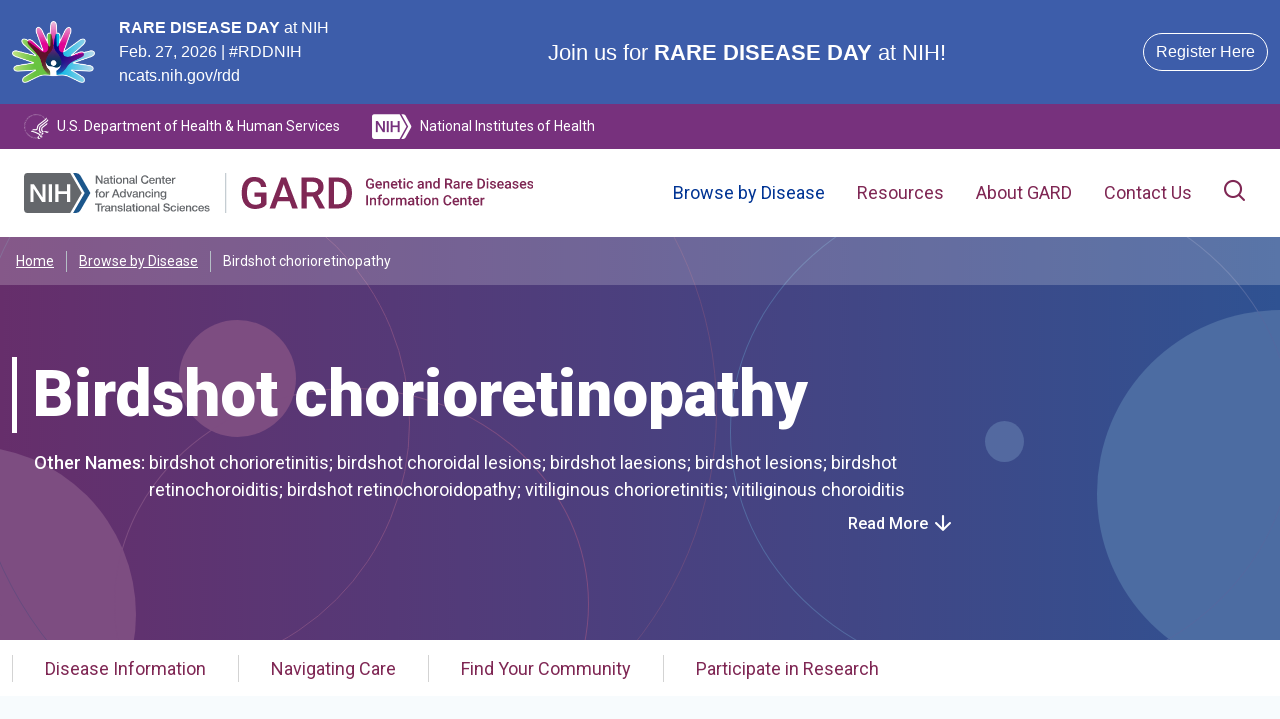

--- FILE ---
content_type: text/html
request_url: https://rarediseases.info.nih.gov/diseases/5926/birdshot-chorioretinopathy
body_size: 33786
content:
<html lang="en" data-critters-container=""><head>
          <script>(function(w,d,s,l,i){w[l]=w[l]||[];w[l].push({'gtm.start':
          new Date().getTime(),event:'gtm.js'});var f=d.getElementsByTagName(s)[0],
          j=d.createElement(s),dl=l!='dataLayer'?'&l='+l:'';j.async=true;j.src=
          'https://www.googletagmanager.com/gtm.js?id='+i+dl;f.parentNode.insertBefore(j,f);
          })(window,document,'script','dataLayer','GTM-PQ32CZ6');</script><meta name="generator" content="Scully 0.0.0">
        <meta charset="utf-8">
        <title>Birdshot chorioretinopathy | About the Disease | GARD</title>
        <base href="/">
        <meta name="viewport" content="width=device-width, initial-scale=1">
        <link rel="icon" type="image/x-icon" href="favicon.ico" sizes="any">
        <link rel="icon" href="/favicon.svg" type="image/svg+xml">
        <link rel="apple-touch-icon" href="/favicon.apple-touch-icon.png">
        <link rel="manifest" href="/manifest.webmanifest">
        <link rel="preconnect" href="https://fonts.googleapis.com">
        <link rel="preconnect" href="https://fonts.gstatic.com" crossorigin="">
        <style type="text/css">@font-face{font-family:'Roboto';font-style:italic;font-weight:100;font-stretch:100%;font-display:swap;src:url(https://fonts.gstatic.com/s/roboto/v50/KFO5CnqEu92Fr1Mu53ZEC9_Vu3r1gIhOszmkC3kaSTbQWt4N.woff2) format('woff2');unicode-range:U+0460-052F, U+1C80-1C8A, U+20B4, U+2DE0-2DFF, U+A640-A69F, U+FE2E-FE2F;}@font-face{font-family:'Roboto';font-style:italic;font-weight:100;font-stretch:100%;font-display:swap;src:url(https://fonts.gstatic.com/s/roboto/v50/KFO5CnqEu92Fr1Mu53ZEC9_Vu3r1gIhOszmkAnkaSTbQWt4N.woff2) format('woff2');unicode-range:U+0301, U+0400-045F, U+0490-0491, U+04B0-04B1, U+2116;}@font-face{font-family:'Roboto';font-style:italic;font-weight:100;font-stretch:100%;font-display:swap;src:url(https://fonts.gstatic.com/s/roboto/v50/KFO5CnqEu92Fr1Mu53ZEC9_Vu3r1gIhOszmkCnkaSTbQWt4N.woff2) format('woff2');unicode-range:U+1F00-1FFF;}@font-face{font-family:'Roboto';font-style:italic;font-weight:100;font-stretch:100%;font-display:swap;src:url(https://fonts.gstatic.com/s/roboto/v50/KFO5CnqEu92Fr1Mu53ZEC9_Vu3r1gIhOszmkBXkaSTbQWt4N.woff2) format('woff2');unicode-range:U+0370-0377, U+037A-037F, U+0384-038A, U+038C, U+038E-03A1, U+03A3-03FF;}@font-face{font-family:'Roboto';font-style:italic;font-weight:100;font-stretch:100%;font-display:swap;src:url(https://fonts.gstatic.com/s/roboto/v50/KFO5CnqEu92Fr1Mu53ZEC9_Vu3r1gIhOszmkenkaSTbQWt4N.woff2) format('woff2');unicode-range:U+0302-0303, U+0305, U+0307-0308, U+0310, U+0312, U+0315, U+031A, U+0326-0327, U+032C, U+032F-0330, U+0332-0333, U+0338, U+033A, U+0346, U+034D, U+0391-03A1, U+03A3-03A9, U+03B1-03C9, U+03D1, U+03D5-03D6, U+03F0-03F1, U+03F4-03F5, U+2016-2017, U+2034-2038, U+203C, U+2040, U+2043, U+2047, U+2050, U+2057, U+205F, U+2070-2071, U+2074-208E, U+2090-209C, U+20D0-20DC, U+20E1, U+20E5-20EF, U+2100-2112, U+2114-2115, U+2117-2121, U+2123-214F, U+2190, U+2192, U+2194-21AE, U+21B0-21E5, U+21F1-21F2, U+21F4-2211, U+2213-2214, U+2216-22FF, U+2308-230B, U+2310, U+2319, U+231C-2321, U+2336-237A, U+237C, U+2395, U+239B-23B7, U+23D0, U+23DC-23E1, U+2474-2475, U+25AF, U+25B3, U+25B7, U+25BD, U+25C1, U+25CA, U+25CC, U+25FB, U+266D-266F, U+27C0-27FF, U+2900-2AFF, U+2B0E-2B11, U+2B30-2B4C, U+2BFE, U+3030, U+FF5B, U+FF5D, U+1D400-1D7FF, U+1EE00-1EEFF;}@font-face{font-family:'Roboto';font-style:italic;font-weight:100;font-stretch:100%;font-display:swap;src:url(https://fonts.gstatic.com/s/roboto/v50/KFO5CnqEu92Fr1Mu53ZEC9_Vu3r1gIhOszmkaHkaSTbQWt4N.woff2) format('woff2');unicode-range:U+0001-000C, U+000E-001F, U+007F-009F, U+20DD-20E0, U+20E2-20E4, U+2150-218F, U+2190, U+2192, U+2194-2199, U+21AF, U+21E6-21F0, U+21F3, U+2218-2219, U+2299, U+22C4-22C6, U+2300-243F, U+2440-244A, U+2460-24FF, U+25A0-27BF, U+2800-28FF, U+2921-2922, U+2981, U+29BF, U+29EB, U+2B00-2BFF, U+4DC0-4DFF, U+FFF9-FFFB, U+10140-1018E, U+10190-1019C, U+101A0, U+101D0-101FD, U+102E0-102FB, U+10E60-10E7E, U+1D2C0-1D2D3, U+1D2E0-1D37F, U+1F000-1F0FF, U+1F100-1F1AD, U+1F1E6-1F1FF, U+1F30D-1F30F, U+1F315, U+1F31C, U+1F31E, U+1F320-1F32C, U+1F336, U+1F378, U+1F37D, U+1F382, U+1F393-1F39F, U+1F3A7-1F3A8, U+1F3AC-1F3AF, U+1F3C2, U+1F3C4-1F3C6, U+1F3CA-1F3CE, U+1F3D4-1F3E0, U+1F3ED, U+1F3F1-1F3F3, U+1F3F5-1F3F7, U+1F408, U+1F415, U+1F41F, U+1F426, U+1F43F, U+1F441-1F442, U+1F444, U+1F446-1F449, U+1F44C-1F44E, U+1F453, U+1F46A, U+1F47D, U+1F4A3, U+1F4B0, U+1F4B3, U+1F4B9, U+1F4BB, U+1F4BF, U+1F4C8-1F4CB, U+1F4D6, U+1F4DA, U+1F4DF, U+1F4E3-1F4E6, U+1F4EA-1F4ED, U+1F4F7, U+1F4F9-1F4FB, U+1F4FD-1F4FE, U+1F503, U+1F507-1F50B, U+1F50D, U+1F512-1F513, U+1F53E-1F54A, U+1F54F-1F5FA, U+1F610, U+1F650-1F67F, U+1F687, U+1F68D, U+1F691, U+1F694, U+1F698, U+1F6AD, U+1F6B2, U+1F6B9-1F6BA, U+1F6BC, U+1F6C6-1F6CF, U+1F6D3-1F6D7, U+1F6E0-1F6EA, U+1F6F0-1F6F3, U+1F6F7-1F6FC, U+1F700-1F7FF, U+1F800-1F80B, U+1F810-1F847, U+1F850-1F859, U+1F860-1F887, U+1F890-1F8AD, U+1F8B0-1F8BB, U+1F8C0-1F8C1, U+1F900-1F90B, U+1F93B, U+1F946, U+1F984, U+1F996, U+1F9E9, U+1FA00-1FA6F, U+1FA70-1FA7C, U+1FA80-1FA89, U+1FA8F-1FAC6, U+1FACE-1FADC, U+1FADF-1FAE9, U+1FAF0-1FAF8, U+1FB00-1FBFF;}@font-face{font-family:'Roboto';font-style:italic;font-weight:100;font-stretch:100%;font-display:swap;src:url(https://fonts.gstatic.com/s/roboto/v50/KFO5CnqEu92Fr1Mu53ZEC9_Vu3r1gIhOszmkCXkaSTbQWt4N.woff2) format('woff2');unicode-range:U+0102-0103, U+0110-0111, U+0128-0129, U+0168-0169, U+01A0-01A1, U+01AF-01B0, U+0300-0301, U+0303-0304, U+0308-0309, U+0323, U+0329, U+1EA0-1EF9, U+20AB;}@font-face{font-family:'Roboto';font-style:italic;font-weight:100;font-stretch:100%;font-display:swap;src:url(https://fonts.gstatic.com/s/roboto/v50/KFO5CnqEu92Fr1Mu53ZEC9_Vu3r1gIhOszmkCHkaSTbQWt4N.woff2) format('woff2');unicode-range:U+0100-02BA, U+02BD-02C5, U+02C7-02CC, U+02CE-02D7, U+02DD-02FF, U+0304, U+0308, U+0329, U+1D00-1DBF, U+1E00-1E9F, U+1EF2-1EFF, U+2020, U+20A0-20AB, U+20AD-20C0, U+2113, U+2C60-2C7F, U+A720-A7FF;}@font-face{font-family:'Roboto';font-style:italic;font-weight:100;font-stretch:100%;font-display:swap;src:url(https://fonts.gstatic.com/s/roboto/v50/KFO5CnqEu92Fr1Mu53ZEC9_Vu3r1gIhOszmkBnkaSTbQWg.woff2) format('woff2');unicode-range:U+0000-00FF, U+0131, U+0152-0153, U+02BB-02BC, U+02C6, U+02DA, U+02DC, U+0304, U+0308, U+0329, U+2000-206F, U+20AC, U+2122, U+2191, U+2193, U+2212, U+2215, U+FEFF, U+FFFD;}@font-face{font-family:'Roboto';font-style:italic;font-weight:300;font-stretch:100%;font-display:swap;src:url(https://fonts.gstatic.com/s/roboto/v50/KFO5CnqEu92Fr1Mu53ZEC9_Vu3r1gIhOszmkC3kaSTbQWt4N.woff2) format('woff2');unicode-range:U+0460-052F, U+1C80-1C8A, U+20B4, U+2DE0-2DFF, U+A640-A69F, U+FE2E-FE2F;}@font-face{font-family:'Roboto';font-style:italic;font-weight:300;font-stretch:100%;font-display:swap;src:url(https://fonts.gstatic.com/s/roboto/v50/KFO5CnqEu92Fr1Mu53ZEC9_Vu3r1gIhOszmkAnkaSTbQWt4N.woff2) format('woff2');unicode-range:U+0301, U+0400-045F, U+0490-0491, U+04B0-04B1, U+2116;}@font-face{font-family:'Roboto';font-style:italic;font-weight:300;font-stretch:100%;font-display:swap;src:url(https://fonts.gstatic.com/s/roboto/v50/KFO5CnqEu92Fr1Mu53ZEC9_Vu3r1gIhOszmkCnkaSTbQWt4N.woff2) format('woff2');unicode-range:U+1F00-1FFF;}@font-face{font-family:'Roboto';font-style:italic;font-weight:300;font-stretch:100%;font-display:swap;src:url(https://fonts.gstatic.com/s/roboto/v50/KFO5CnqEu92Fr1Mu53ZEC9_Vu3r1gIhOszmkBXkaSTbQWt4N.woff2) format('woff2');unicode-range:U+0370-0377, U+037A-037F, U+0384-038A, U+038C, U+038E-03A1, U+03A3-03FF;}@font-face{font-family:'Roboto';font-style:italic;font-weight:300;font-stretch:100%;font-display:swap;src:url(https://fonts.gstatic.com/s/roboto/v50/KFO5CnqEu92Fr1Mu53ZEC9_Vu3r1gIhOszmkenkaSTbQWt4N.woff2) format('woff2');unicode-range:U+0302-0303, U+0305, U+0307-0308, U+0310, U+0312, U+0315, U+031A, U+0326-0327, U+032C, U+032F-0330, U+0332-0333, U+0338, U+033A, U+0346, U+034D, U+0391-03A1, U+03A3-03A9, U+03B1-03C9, U+03D1, U+03D5-03D6, U+03F0-03F1, U+03F4-03F5, U+2016-2017, U+2034-2038, U+203C, U+2040, U+2043, U+2047, U+2050, U+2057, U+205F, U+2070-2071, U+2074-208E, U+2090-209C, U+20D0-20DC, U+20E1, U+20E5-20EF, U+2100-2112, U+2114-2115, U+2117-2121, U+2123-214F, U+2190, U+2192, U+2194-21AE, U+21B0-21E5, U+21F1-21F2, U+21F4-2211, U+2213-2214, U+2216-22FF, U+2308-230B, U+2310, U+2319, U+231C-2321, U+2336-237A, U+237C, U+2395, U+239B-23B7, U+23D0, U+23DC-23E1, U+2474-2475, U+25AF, U+25B3, U+25B7, U+25BD, U+25C1, U+25CA, U+25CC, U+25FB, U+266D-266F, U+27C0-27FF, U+2900-2AFF, U+2B0E-2B11, U+2B30-2B4C, U+2BFE, U+3030, U+FF5B, U+FF5D, U+1D400-1D7FF, U+1EE00-1EEFF;}@font-face{font-family:'Roboto';font-style:italic;font-weight:300;font-stretch:100%;font-display:swap;src:url(https://fonts.gstatic.com/s/roboto/v50/KFO5CnqEu92Fr1Mu53ZEC9_Vu3r1gIhOszmkaHkaSTbQWt4N.woff2) format('woff2');unicode-range:U+0001-000C, U+000E-001F, U+007F-009F, U+20DD-20E0, U+20E2-20E4, U+2150-218F, U+2190, U+2192, U+2194-2199, U+21AF, U+21E6-21F0, U+21F3, U+2218-2219, U+2299, U+22C4-22C6, U+2300-243F, U+2440-244A, U+2460-24FF, U+25A0-27BF, U+2800-28FF, U+2921-2922, U+2981, U+29BF, U+29EB, U+2B00-2BFF, U+4DC0-4DFF, U+FFF9-FFFB, U+10140-1018E, U+10190-1019C, U+101A0, U+101D0-101FD, U+102E0-102FB, U+10E60-10E7E, U+1D2C0-1D2D3, U+1D2E0-1D37F, U+1F000-1F0FF, U+1F100-1F1AD, U+1F1E6-1F1FF, U+1F30D-1F30F, U+1F315, U+1F31C, U+1F31E, U+1F320-1F32C, U+1F336, U+1F378, U+1F37D, U+1F382, U+1F393-1F39F, U+1F3A7-1F3A8, U+1F3AC-1F3AF, U+1F3C2, U+1F3C4-1F3C6, U+1F3CA-1F3CE, U+1F3D4-1F3E0, U+1F3ED, U+1F3F1-1F3F3, U+1F3F5-1F3F7, U+1F408, U+1F415, U+1F41F, U+1F426, U+1F43F, U+1F441-1F442, U+1F444, U+1F446-1F449, U+1F44C-1F44E, U+1F453, U+1F46A, U+1F47D, U+1F4A3, U+1F4B0, U+1F4B3, U+1F4B9, U+1F4BB, U+1F4BF, U+1F4C8-1F4CB, U+1F4D6, U+1F4DA, U+1F4DF, U+1F4E3-1F4E6, U+1F4EA-1F4ED, U+1F4F7, U+1F4F9-1F4FB, U+1F4FD-1F4FE, U+1F503, U+1F507-1F50B, U+1F50D, U+1F512-1F513, U+1F53E-1F54A, U+1F54F-1F5FA, U+1F610, U+1F650-1F67F, U+1F687, U+1F68D, U+1F691, U+1F694, U+1F698, U+1F6AD, U+1F6B2, U+1F6B9-1F6BA, U+1F6BC, U+1F6C6-1F6CF, U+1F6D3-1F6D7, U+1F6E0-1F6EA, U+1F6F0-1F6F3, U+1F6F7-1F6FC, U+1F700-1F7FF, U+1F800-1F80B, U+1F810-1F847, U+1F850-1F859, U+1F860-1F887, U+1F890-1F8AD, U+1F8B0-1F8BB, U+1F8C0-1F8C1, U+1F900-1F90B, U+1F93B, U+1F946, U+1F984, U+1F996, U+1F9E9, U+1FA00-1FA6F, U+1FA70-1FA7C, U+1FA80-1FA89, U+1FA8F-1FAC6, U+1FACE-1FADC, U+1FADF-1FAE9, U+1FAF0-1FAF8, U+1FB00-1FBFF;}@font-face{font-family:'Roboto';font-style:italic;font-weight:300;font-stretch:100%;font-display:swap;src:url(https://fonts.gstatic.com/s/roboto/v50/KFO5CnqEu92Fr1Mu53ZEC9_Vu3r1gIhOszmkCXkaSTbQWt4N.woff2) format('woff2');unicode-range:U+0102-0103, U+0110-0111, U+0128-0129, U+0168-0169, U+01A0-01A1, U+01AF-01B0, U+0300-0301, U+0303-0304, U+0308-0309, U+0323, U+0329, U+1EA0-1EF9, U+20AB;}@font-face{font-family:'Roboto';font-style:italic;font-weight:300;font-stretch:100%;font-display:swap;src:url(https://fonts.gstatic.com/s/roboto/v50/KFO5CnqEu92Fr1Mu53ZEC9_Vu3r1gIhOszmkCHkaSTbQWt4N.woff2) format('woff2');unicode-range:U+0100-02BA, U+02BD-02C5, U+02C7-02CC, U+02CE-02D7, U+02DD-02FF, U+0304, U+0308, U+0329, U+1D00-1DBF, U+1E00-1E9F, U+1EF2-1EFF, U+2020, U+20A0-20AB, U+20AD-20C0, U+2113, U+2C60-2C7F, U+A720-A7FF;}@font-face{font-family:'Roboto';font-style:italic;font-weight:300;font-stretch:100%;font-display:swap;src:url(https://fonts.gstatic.com/s/roboto/v50/KFO5CnqEu92Fr1Mu53ZEC9_Vu3r1gIhOszmkBnkaSTbQWg.woff2) format('woff2');unicode-range:U+0000-00FF, U+0131, U+0152-0153, U+02BB-02BC, U+02C6, U+02DA, U+02DC, U+0304, U+0308, U+0329, U+2000-206F, U+20AC, U+2122, U+2191, U+2193, U+2212, U+2215, U+FEFF, U+FFFD;}@font-face{font-family:'Roboto';font-style:italic;font-weight:400;font-stretch:100%;font-display:swap;src:url(https://fonts.gstatic.com/s/roboto/v50/KFO5CnqEu92Fr1Mu53ZEC9_Vu3r1gIhOszmkC3kaSTbQWt4N.woff2) format('woff2');unicode-range:U+0460-052F, U+1C80-1C8A, U+20B4, U+2DE0-2DFF, U+A640-A69F, U+FE2E-FE2F;}@font-face{font-family:'Roboto';font-style:italic;font-weight:400;font-stretch:100%;font-display:swap;src:url(https://fonts.gstatic.com/s/roboto/v50/KFO5CnqEu92Fr1Mu53ZEC9_Vu3r1gIhOszmkAnkaSTbQWt4N.woff2) format('woff2');unicode-range:U+0301, U+0400-045F, U+0490-0491, U+04B0-04B1, U+2116;}@font-face{font-family:'Roboto';font-style:italic;font-weight:400;font-stretch:100%;font-display:swap;src:url(https://fonts.gstatic.com/s/roboto/v50/KFO5CnqEu92Fr1Mu53ZEC9_Vu3r1gIhOszmkCnkaSTbQWt4N.woff2) format('woff2');unicode-range:U+1F00-1FFF;}@font-face{font-family:'Roboto';font-style:italic;font-weight:400;font-stretch:100%;font-display:swap;src:url(https://fonts.gstatic.com/s/roboto/v50/KFO5CnqEu92Fr1Mu53ZEC9_Vu3r1gIhOszmkBXkaSTbQWt4N.woff2) format('woff2');unicode-range:U+0370-0377, U+037A-037F, U+0384-038A, U+038C, U+038E-03A1, U+03A3-03FF;}@font-face{font-family:'Roboto';font-style:italic;font-weight:400;font-stretch:100%;font-display:swap;src:url(https://fonts.gstatic.com/s/roboto/v50/KFO5CnqEu92Fr1Mu53ZEC9_Vu3r1gIhOszmkenkaSTbQWt4N.woff2) format('woff2');unicode-range:U+0302-0303, U+0305, U+0307-0308, U+0310, U+0312, U+0315, U+031A, U+0326-0327, U+032C, U+032F-0330, U+0332-0333, U+0338, U+033A, U+0346, U+034D, U+0391-03A1, U+03A3-03A9, U+03B1-03C9, U+03D1, U+03D5-03D6, U+03F0-03F1, U+03F4-03F5, U+2016-2017, U+2034-2038, U+203C, U+2040, U+2043, U+2047, U+2050, U+2057, U+205F, U+2070-2071, U+2074-208E, U+2090-209C, U+20D0-20DC, U+20E1, U+20E5-20EF, U+2100-2112, U+2114-2115, U+2117-2121, U+2123-214F, U+2190, U+2192, U+2194-21AE, U+21B0-21E5, U+21F1-21F2, U+21F4-2211, U+2213-2214, U+2216-22FF, U+2308-230B, U+2310, U+2319, U+231C-2321, U+2336-237A, U+237C, U+2395, U+239B-23B7, U+23D0, U+23DC-23E1, U+2474-2475, U+25AF, U+25B3, U+25B7, U+25BD, U+25C1, U+25CA, U+25CC, U+25FB, U+266D-266F, U+27C0-27FF, U+2900-2AFF, U+2B0E-2B11, U+2B30-2B4C, U+2BFE, U+3030, U+FF5B, U+FF5D, U+1D400-1D7FF, U+1EE00-1EEFF;}@font-face{font-family:'Roboto';font-style:italic;font-weight:400;font-stretch:100%;font-display:swap;src:url(https://fonts.gstatic.com/s/roboto/v50/KFO5CnqEu92Fr1Mu53ZEC9_Vu3r1gIhOszmkaHkaSTbQWt4N.woff2) format('woff2');unicode-range:U+0001-000C, U+000E-001F, U+007F-009F, U+20DD-20E0, U+20E2-20E4, U+2150-218F, U+2190, U+2192, U+2194-2199, U+21AF, U+21E6-21F0, U+21F3, U+2218-2219, U+2299, U+22C4-22C6, U+2300-243F, U+2440-244A, U+2460-24FF, U+25A0-27BF, U+2800-28FF, U+2921-2922, U+2981, U+29BF, U+29EB, U+2B00-2BFF, U+4DC0-4DFF, U+FFF9-FFFB, U+10140-1018E, U+10190-1019C, U+101A0, U+101D0-101FD, U+102E0-102FB, U+10E60-10E7E, U+1D2C0-1D2D3, U+1D2E0-1D37F, U+1F000-1F0FF, U+1F100-1F1AD, U+1F1E6-1F1FF, U+1F30D-1F30F, U+1F315, U+1F31C, U+1F31E, U+1F320-1F32C, U+1F336, U+1F378, U+1F37D, U+1F382, U+1F393-1F39F, U+1F3A7-1F3A8, U+1F3AC-1F3AF, U+1F3C2, U+1F3C4-1F3C6, U+1F3CA-1F3CE, U+1F3D4-1F3E0, U+1F3ED, U+1F3F1-1F3F3, U+1F3F5-1F3F7, U+1F408, U+1F415, U+1F41F, U+1F426, U+1F43F, U+1F441-1F442, U+1F444, U+1F446-1F449, U+1F44C-1F44E, U+1F453, U+1F46A, U+1F47D, U+1F4A3, U+1F4B0, U+1F4B3, U+1F4B9, U+1F4BB, U+1F4BF, U+1F4C8-1F4CB, U+1F4D6, U+1F4DA, U+1F4DF, U+1F4E3-1F4E6, U+1F4EA-1F4ED, U+1F4F7, U+1F4F9-1F4FB, U+1F4FD-1F4FE, U+1F503, U+1F507-1F50B, U+1F50D, U+1F512-1F513, U+1F53E-1F54A, U+1F54F-1F5FA, U+1F610, U+1F650-1F67F, U+1F687, U+1F68D, U+1F691, U+1F694, U+1F698, U+1F6AD, U+1F6B2, U+1F6B9-1F6BA, U+1F6BC, U+1F6C6-1F6CF, U+1F6D3-1F6D7, U+1F6E0-1F6EA, U+1F6F0-1F6F3, U+1F6F7-1F6FC, U+1F700-1F7FF, U+1F800-1F80B, U+1F810-1F847, U+1F850-1F859, U+1F860-1F887, U+1F890-1F8AD, U+1F8B0-1F8BB, U+1F8C0-1F8C1, U+1F900-1F90B, U+1F93B, U+1F946, U+1F984, U+1F996, U+1F9E9, U+1FA00-1FA6F, U+1FA70-1FA7C, U+1FA80-1FA89, U+1FA8F-1FAC6, U+1FACE-1FADC, U+1FADF-1FAE9, U+1FAF0-1FAF8, U+1FB00-1FBFF;}@font-face{font-family:'Roboto';font-style:italic;font-weight:400;font-stretch:100%;font-display:swap;src:url(https://fonts.gstatic.com/s/roboto/v50/KFO5CnqEu92Fr1Mu53ZEC9_Vu3r1gIhOszmkCXkaSTbQWt4N.woff2) format('woff2');unicode-range:U+0102-0103, U+0110-0111, U+0128-0129, U+0168-0169, U+01A0-01A1, U+01AF-01B0, U+0300-0301, U+0303-0304, U+0308-0309, U+0323, U+0329, U+1EA0-1EF9, U+20AB;}@font-face{font-family:'Roboto';font-style:italic;font-weight:400;font-stretch:100%;font-display:swap;src:url(https://fonts.gstatic.com/s/roboto/v50/KFO5CnqEu92Fr1Mu53ZEC9_Vu3r1gIhOszmkCHkaSTbQWt4N.woff2) format('woff2');unicode-range:U+0100-02BA, U+02BD-02C5, U+02C7-02CC, U+02CE-02D7, U+02DD-02FF, U+0304, U+0308, U+0329, U+1D00-1DBF, U+1E00-1E9F, U+1EF2-1EFF, U+2020, U+20A0-20AB, U+20AD-20C0, U+2113, U+2C60-2C7F, U+A720-A7FF;}@font-face{font-family:'Roboto';font-style:italic;font-weight:400;font-stretch:100%;font-display:swap;src:url(https://fonts.gstatic.com/s/roboto/v50/KFO5CnqEu92Fr1Mu53ZEC9_Vu3r1gIhOszmkBnkaSTbQWg.woff2) format('woff2');unicode-range:U+0000-00FF, U+0131, U+0152-0153, U+02BB-02BC, U+02C6, U+02DA, U+02DC, U+0304, U+0308, U+0329, U+2000-206F, U+20AC, U+2122, U+2191, U+2193, U+2212, U+2215, U+FEFF, U+FFFD;}@font-face{font-family:'Roboto';font-style:italic;font-weight:500;font-stretch:100%;font-display:swap;src:url(https://fonts.gstatic.com/s/roboto/v50/KFO5CnqEu92Fr1Mu53ZEC9_Vu3r1gIhOszmkC3kaSTbQWt4N.woff2) format('woff2');unicode-range:U+0460-052F, U+1C80-1C8A, U+20B4, U+2DE0-2DFF, U+A640-A69F, U+FE2E-FE2F;}@font-face{font-family:'Roboto';font-style:italic;font-weight:500;font-stretch:100%;font-display:swap;src:url(https://fonts.gstatic.com/s/roboto/v50/KFO5CnqEu92Fr1Mu53ZEC9_Vu3r1gIhOszmkAnkaSTbQWt4N.woff2) format('woff2');unicode-range:U+0301, U+0400-045F, U+0490-0491, U+04B0-04B1, U+2116;}@font-face{font-family:'Roboto';font-style:italic;font-weight:500;font-stretch:100%;font-display:swap;src:url(https://fonts.gstatic.com/s/roboto/v50/KFO5CnqEu92Fr1Mu53ZEC9_Vu3r1gIhOszmkCnkaSTbQWt4N.woff2) format('woff2');unicode-range:U+1F00-1FFF;}@font-face{font-family:'Roboto';font-style:italic;font-weight:500;font-stretch:100%;font-display:swap;src:url(https://fonts.gstatic.com/s/roboto/v50/KFO5CnqEu92Fr1Mu53ZEC9_Vu3r1gIhOszmkBXkaSTbQWt4N.woff2) format('woff2');unicode-range:U+0370-0377, U+037A-037F, U+0384-038A, U+038C, U+038E-03A1, U+03A3-03FF;}@font-face{font-family:'Roboto';font-style:italic;font-weight:500;font-stretch:100%;font-display:swap;src:url(https://fonts.gstatic.com/s/roboto/v50/KFO5CnqEu92Fr1Mu53ZEC9_Vu3r1gIhOszmkenkaSTbQWt4N.woff2) format('woff2');unicode-range:U+0302-0303, U+0305, U+0307-0308, U+0310, U+0312, U+0315, U+031A, U+0326-0327, U+032C, U+032F-0330, U+0332-0333, U+0338, U+033A, U+0346, U+034D, U+0391-03A1, U+03A3-03A9, U+03B1-03C9, U+03D1, U+03D5-03D6, U+03F0-03F1, U+03F4-03F5, U+2016-2017, U+2034-2038, U+203C, U+2040, U+2043, U+2047, U+2050, U+2057, U+205F, U+2070-2071, U+2074-208E, U+2090-209C, U+20D0-20DC, U+20E1, U+20E5-20EF, U+2100-2112, U+2114-2115, U+2117-2121, U+2123-214F, U+2190, U+2192, U+2194-21AE, U+21B0-21E5, U+21F1-21F2, U+21F4-2211, U+2213-2214, U+2216-22FF, U+2308-230B, U+2310, U+2319, U+231C-2321, U+2336-237A, U+237C, U+2395, U+239B-23B7, U+23D0, U+23DC-23E1, U+2474-2475, U+25AF, U+25B3, U+25B7, U+25BD, U+25C1, U+25CA, U+25CC, U+25FB, U+266D-266F, U+27C0-27FF, U+2900-2AFF, U+2B0E-2B11, U+2B30-2B4C, U+2BFE, U+3030, U+FF5B, U+FF5D, U+1D400-1D7FF, U+1EE00-1EEFF;}@font-face{font-family:'Roboto';font-style:italic;font-weight:500;font-stretch:100%;font-display:swap;src:url(https://fonts.gstatic.com/s/roboto/v50/KFO5CnqEu92Fr1Mu53ZEC9_Vu3r1gIhOszmkaHkaSTbQWt4N.woff2) format('woff2');unicode-range:U+0001-000C, U+000E-001F, U+007F-009F, U+20DD-20E0, U+20E2-20E4, U+2150-218F, U+2190, U+2192, U+2194-2199, U+21AF, U+21E6-21F0, U+21F3, U+2218-2219, U+2299, U+22C4-22C6, U+2300-243F, U+2440-244A, U+2460-24FF, U+25A0-27BF, U+2800-28FF, U+2921-2922, U+2981, U+29BF, U+29EB, U+2B00-2BFF, U+4DC0-4DFF, U+FFF9-FFFB, U+10140-1018E, U+10190-1019C, U+101A0, U+101D0-101FD, U+102E0-102FB, U+10E60-10E7E, U+1D2C0-1D2D3, U+1D2E0-1D37F, U+1F000-1F0FF, U+1F100-1F1AD, U+1F1E6-1F1FF, U+1F30D-1F30F, U+1F315, U+1F31C, U+1F31E, U+1F320-1F32C, U+1F336, U+1F378, U+1F37D, U+1F382, U+1F393-1F39F, U+1F3A7-1F3A8, U+1F3AC-1F3AF, U+1F3C2, U+1F3C4-1F3C6, U+1F3CA-1F3CE, U+1F3D4-1F3E0, U+1F3ED, U+1F3F1-1F3F3, U+1F3F5-1F3F7, U+1F408, U+1F415, U+1F41F, U+1F426, U+1F43F, U+1F441-1F442, U+1F444, U+1F446-1F449, U+1F44C-1F44E, U+1F453, U+1F46A, U+1F47D, U+1F4A3, U+1F4B0, U+1F4B3, U+1F4B9, U+1F4BB, U+1F4BF, U+1F4C8-1F4CB, U+1F4D6, U+1F4DA, U+1F4DF, U+1F4E3-1F4E6, U+1F4EA-1F4ED, U+1F4F7, U+1F4F9-1F4FB, U+1F4FD-1F4FE, U+1F503, U+1F507-1F50B, U+1F50D, U+1F512-1F513, U+1F53E-1F54A, U+1F54F-1F5FA, U+1F610, U+1F650-1F67F, U+1F687, U+1F68D, U+1F691, U+1F694, U+1F698, U+1F6AD, U+1F6B2, U+1F6B9-1F6BA, U+1F6BC, U+1F6C6-1F6CF, U+1F6D3-1F6D7, U+1F6E0-1F6EA, U+1F6F0-1F6F3, U+1F6F7-1F6FC, U+1F700-1F7FF, U+1F800-1F80B, U+1F810-1F847, U+1F850-1F859, U+1F860-1F887, U+1F890-1F8AD, U+1F8B0-1F8BB, U+1F8C0-1F8C1, U+1F900-1F90B, U+1F93B, U+1F946, U+1F984, U+1F996, U+1F9E9, U+1FA00-1FA6F, U+1FA70-1FA7C, U+1FA80-1FA89, U+1FA8F-1FAC6, U+1FACE-1FADC, U+1FADF-1FAE9, U+1FAF0-1FAF8, U+1FB00-1FBFF;}@font-face{font-family:'Roboto';font-style:italic;font-weight:500;font-stretch:100%;font-display:swap;src:url(https://fonts.gstatic.com/s/roboto/v50/KFO5CnqEu92Fr1Mu53ZEC9_Vu3r1gIhOszmkCXkaSTbQWt4N.woff2) format('woff2');unicode-range:U+0102-0103, U+0110-0111, U+0128-0129, U+0168-0169, U+01A0-01A1, U+01AF-01B0, U+0300-0301, U+0303-0304, U+0308-0309, U+0323, U+0329, U+1EA0-1EF9, U+20AB;}@font-face{font-family:'Roboto';font-style:italic;font-weight:500;font-stretch:100%;font-display:swap;src:url(https://fonts.gstatic.com/s/roboto/v50/KFO5CnqEu92Fr1Mu53ZEC9_Vu3r1gIhOszmkCHkaSTbQWt4N.woff2) format('woff2');unicode-range:U+0100-02BA, U+02BD-02C5, U+02C7-02CC, U+02CE-02D7, U+02DD-02FF, U+0304, U+0308, U+0329, U+1D00-1DBF, U+1E00-1E9F, U+1EF2-1EFF, U+2020, U+20A0-20AB, U+20AD-20C0, U+2113, U+2C60-2C7F, U+A720-A7FF;}@font-face{font-family:'Roboto';font-style:italic;font-weight:500;font-stretch:100%;font-display:swap;src:url(https://fonts.gstatic.com/s/roboto/v50/KFO5CnqEu92Fr1Mu53ZEC9_Vu3r1gIhOszmkBnkaSTbQWg.woff2) format('woff2');unicode-range:U+0000-00FF, U+0131, U+0152-0153, U+02BB-02BC, U+02C6, U+02DA, U+02DC, U+0304, U+0308, U+0329, U+2000-206F, U+20AC, U+2122, U+2191, U+2193, U+2212, U+2215, U+FEFF, U+FFFD;}@font-face{font-family:'Roboto';font-style:italic;font-weight:700;font-stretch:100%;font-display:swap;src:url(https://fonts.gstatic.com/s/roboto/v50/KFO5CnqEu92Fr1Mu53ZEC9_Vu3r1gIhOszmkC3kaSTbQWt4N.woff2) format('woff2');unicode-range:U+0460-052F, U+1C80-1C8A, U+20B4, U+2DE0-2DFF, U+A640-A69F, U+FE2E-FE2F;}@font-face{font-family:'Roboto';font-style:italic;font-weight:700;font-stretch:100%;font-display:swap;src:url(https://fonts.gstatic.com/s/roboto/v50/KFO5CnqEu92Fr1Mu53ZEC9_Vu3r1gIhOszmkAnkaSTbQWt4N.woff2) format('woff2');unicode-range:U+0301, U+0400-045F, U+0490-0491, U+04B0-04B1, U+2116;}@font-face{font-family:'Roboto';font-style:italic;font-weight:700;font-stretch:100%;font-display:swap;src:url(https://fonts.gstatic.com/s/roboto/v50/KFO5CnqEu92Fr1Mu53ZEC9_Vu3r1gIhOszmkCnkaSTbQWt4N.woff2) format('woff2');unicode-range:U+1F00-1FFF;}@font-face{font-family:'Roboto';font-style:italic;font-weight:700;font-stretch:100%;font-display:swap;src:url(https://fonts.gstatic.com/s/roboto/v50/KFO5CnqEu92Fr1Mu53ZEC9_Vu3r1gIhOszmkBXkaSTbQWt4N.woff2) format('woff2');unicode-range:U+0370-0377, U+037A-037F, U+0384-038A, U+038C, U+038E-03A1, U+03A3-03FF;}@font-face{font-family:'Roboto';font-style:italic;font-weight:700;font-stretch:100%;font-display:swap;src:url(https://fonts.gstatic.com/s/roboto/v50/KFO5CnqEu92Fr1Mu53ZEC9_Vu3r1gIhOszmkenkaSTbQWt4N.woff2) format('woff2');unicode-range:U+0302-0303, U+0305, U+0307-0308, U+0310, U+0312, U+0315, U+031A, U+0326-0327, U+032C, U+032F-0330, U+0332-0333, U+0338, U+033A, U+0346, U+034D, U+0391-03A1, U+03A3-03A9, U+03B1-03C9, U+03D1, U+03D5-03D6, U+03F0-03F1, U+03F4-03F5, U+2016-2017, U+2034-2038, U+203C, U+2040, U+2043, U+2047, U+2050, U+2057, U+205F, U+2070-2071, U+2074-208E, U+2090-209C, U+20D0-20DC, U+20E1, U+20E5-20EF, U+2100-2112, U+2114-2115, U+2117-2121, U+2123-214F, U+2190, U+2192, U+2194-21AE, U+21B0-21E5, U+21F1-21F2, U+21F4-2211, U+2213-2214, U+2216-22FF, U+2308-230B, U+2310, U+2319, U+231C-2321, U+2336-237A, U+237C, U+2395, U+239B-23B7, U+23D0, U+23DC-23E1, U+2474-2475, U+25AF, U+25B3, U+25B7, U+25BD, U+25C1, U+25CA, U+25CC, U+25FB, U+266D-266F, U+27C0-27FF, U+2900-2AFF, U+2B0E-2B11, U+2B30-2B4C, U+2BFE, U+3030, U+FF5B, U+FF5D, U+1D400-1D7FF, U+1EE00-1EEFF;}@font-face{font-family:'Roboto';font-style:italic;font-weight:700;font-stretch:100%;font-display:swap;src:url(https://fonts.gstatic.com/s/roboto/v50/KFO5CnqEu92Fr1Mu53ZEC9_Vu3r1gIhOszmkaHkaSTbQWt4N.woff2) format('woff2');unicode-range:U+0001-000C, U+000E-001F, U+007F-009F, U+20DD-20E0, U+20E2-20E4, U+2150-218F, U+2190, U+2192, U+2194-2199, U+21AF, U+21E6-21F0, U+21F3, U+2218-2219, U+2299, U+22C4-22C6, U+2300-243F, U+2440-244A, U+2460-24FF, U+25A0-27BF, U+2800-28FF, U+2921-2922, U+2981, U+29BF, U+29EB, U+2B00-2BFF, U+4DC0-4DFF, U+FFF9-FFFB, U+10140-1018E, U+10190-1019C, U+101A0, U+101D0-101FD, U+102E0-102FB, U+10E60-10E7E, U+1D2C0-1D2D3, U+1D2E0-1D37F, U+1F000-1F0FF, U+1F100-1F1AD, U+1F1E6-1F1FF, U+1F30D-1F30F, U+1F315, U+1F31C, U+1F31E, U+1F320-1F32C, U+1F336, U+1F378, U+1F37D, U+1F382, U+1F393-1F39F, U+1F3A7-1F3A8, U+1F3AC-1F3AF, U+1F3C2, U+1F3C4-1F3C6, U+1F3CA-1F3CE, U+1F3D4-1F3E0, U+1F3ED, U+1F3F1-1F3F3, U+1F3F5-1F3F7, U+1F408, U+1F415, U+1F41F, U+1F426, U+1F43F, U+1F441-1F442, U+1F444, U+1F446-1F449, U+1F44C-1F44E, U+1F453, U+1F46A, U+1F47D, U+1F4A3, U+1F4B0, U+1F4B3, U+1F4B9, U+1F4BB, U+1F4BF, U+1F4C8-1F4CB, U+1F4D6, U+1F4DA, U+1F4DF, U+1F4E3-1F4E6, U+1F4EA-1F4ED, U+1F4F7, U+1F4F9-1F4FB, U+1F4FD-1F4FE, U+1F503, U+1F507-1F50B, U+1F50D, U+1F512-1F513, U+1F53E-1F54A, U+1F54F-1F5FA, U+1F610, U+1F650-1F67F, U+1F687, U+1F68D, U+1F691, U+1F694, U+1F698, U+1F6AD, U+1F6B2, U+1F6B9-1F6BA, U+1F6BC, U+1F6C6-1F6CF, U+1F6D3-1F6D7, U+1F6E0-1F6EA, U+1F6F0-1F6F3, U+1F6F7-1F6FC, U+1F700-1F7FF, U+1F800-1F80B, U+1F810-1F847, U+1F850-1F859, U+1F860-1F887, U+1F890-1F8AD, U+1F8B0-1F8BB, U+1F8C0-1F8C1, U+1F900-1F90B, U+1F93B, U+1F946, U+1F984, U+1F996, U+1F9E9, U+1FA00-1FA6F, U+1FA70-1FA7C, U+1FA80-1FA89, U+1FA8F-1FAC6, U+1FACE-1FADC, U+1FADF-1FAE9, U+1FAF0-1FAF8, U+1FB00-1FBFF;}@font-face{font-family:'Roboto';font-style:italic;font-weight:700;font-stretch:100%;font-display:swap;src:url(https://fonts.gstatic.com/s/roboto/v50/KFO5CnqEu92Fr1Mu53ZEC9_Vu3r1gIhOszmkCXkaSTbQWt4N.woff2) format('woff2');unicode-range:U+0102-0103, U+0110-0111, U+0128-0129, U+0168-0169, U+01A0-01A1, U+01AF-01B0, U+0300-0301, U+0303-0304, U+0308-0309, U+0323, U+0329, U+1EA0-1EF9, U+20AB;}@font-face{font-family:'Roboto';font-style:italic;font-weight:700;font-stretch:100%;font-display:swap;src:url(https://fonts.gstatic.com/s/roboto/v50/KFO5CnqEu92Fr1Mu53ZEC9_Vu3r1gIhOszmkCHkaSTbQWt4N.woff2) format('woff2');unicode-range:U+0100-02BA, U+02BD-02C5, U+02C7-02CC, U+02CE-02D7, U+02DD-02FF, U+0304, U+0308, U+0329, U+1D00-1DBF, U+1E00-1E9F, U+1EF2-1EFF, U+2020, U+20A0-20AB, U+20AD-20C0, U+2113, U+2C60-2C7F, U+A720-A7FF;}@font-face{font-family:'Roboto';font-style:italic;font-weight:700;font-stretch:100%;font-display:swap;src:url(https://fonts.gstatic.com/s/roboto/v50/KFO5CnqEu92Fr1Mu53ZEC9_Vu3r1gIhOszmkBnkaSTbQWg.woff2) format('woff2');unicode-range:U+0000-00FF, U+0131, U+0152-0153, U+02BB-02BC, U+02C6, U+02DA, U+02DC, U+0304, U+0308, U+0329, U+2000-206F, U+20AC, U+2122, U+2191, U+2193, U+2212, U+2215, U+FEFF, U+FFFD;}@font-face{font-family:'Roboto';font-style:italic;font-weight:900;font-stretch:100%;font-display:swap;src:url(https://fonts.gstatic.com/s/roboto/v50/KFO5CnqEu92Fr1Mu53ZEC9_Vu3r1gIhOszmkC3kaSTbQWt4N.woff2) format('woff2');unicode-range:U+0460-052F, U+1C80-1C8A, U+20B4, U+2DE0-2DFF, U+A640-A69F, U+FE2E-FE2F;}@font-face{font-family:'Roboto';font-style:italic;font-weight:900;font-stretch:100%;font-display:swap;src:url(https://fonts.gstatic.com/s/roboto/v50/KFO5CnqEu92Fr1Mu53ZEC9_Vu3r1gIhOszmkAnkaSTbQWt4N.woff2) format('woff2');unicode-range:U+0301, U+0400-045F, U+0490-0491, U+04B0-04B1, U+2116;}@font-face{font-family:'Roboto';font-style:italic;font-weight:900;font-stretch:100%;font-display:swap;src:url(https://fonts.gstatic.com/s/roboto/v50/KFO5CnqEu92Fr1Mu53ZEC9_Vu3r1gIhOszmkCnkaSTbQWt4N.woff2) format('woff2');unicode-range:U+1F00-1FFF;}@font-face{font-family:'Roboto';font-style:italic;font-weight:900;font-stretch:100%;font-display:swap;src:url(https://fonts.gstatic.com/s/roboto/v50/KFO5CnqEu92Fr1Mu53ZEC9_Vu3r1gIhOszmkBXkaSTbQWt4N.woff2) format('woff2');unicode-range:U+0370-0377, U+037A-037F, U+0384-038A, U+038C, U+038E-03A1, U+03A3-03FF;}@font-face{font-family:'Roboto';font-style:italic;font-weight:900;font-stretch:100%;font-display:swap;src:url(https://fonts.gstatic.com/s/roboto/v50/KFO5CnqEu92Fr1Mu53ZEC9_Vu3r1gIhOszmkenkaSTbQWt4N.woff2) format('woff2');unicode-range:U+0302-0303, U+0305, U+0307-0308, U+0310, U+0312, U+0315, U+031A, U+0326-0327, U+032C, U+032F-0330, U+0332-0333, U+0338, U+033A, U+0346, U+034D, U+0391-03A1, U+03A3-03A9, U+03B1-03C9, U+03D1, U+03D5-03D6, U+03F0-03F1, U+03F4-03F5, U+2016-2017, U+2034-2038, U+203C, U+2040, U+2043, U+2047, U+2050, U+2057, U+205F, U+2070-2071, U+2074-208E, U+2090-209C, U+20D0-20DC, U+20E1, U+20E5-20EF, U+2100-2112, U+2114-2115, U+2117-2121, U+2123-214F, U+2190, U+2192, U+2194-21AE, U+21B0-21E5, U+21F1-21F2, U+21F4-2211, U+2213-2214, U+2216-22FF, U+2308-230B, U+2310, U+2319, U+231C-2321, U+2336-237A, U+237C, U+2395, U+239B-23B7, U+23D0, U+23DC-23E1, U+2474-2475, U+25AF, U+25B3, U+25B7, U+25BD, U+25C1, U+25CA, U+25CC, U+25FB, U+266D-266F, U+27C0-27FF, U+2900-2AFF, U+2B0E-2B11, U+2B30-2B4C, U+2BFE, U+3030, U+FF5B, U+FF5D, U+1D400-1D7FF, U+1EE00-1EEFF;}@font-face{font-family:'Roboto';font-style:italic;font-weight:900;font-stretch:100%;font-display:swap;src:url(https://fonts.gstatic.com/s/roboto/v50/KFO5CnqEu92Fr1Mu53ZEC9_Vu3r1gIhOszmkaHkaSTbQWt4N.woff2) format('woff2');unicode-range:U+0001-000C, U+000E-001F, U+007F-009F, U+20DD-20E0, U+20E2-20E4, U+2150-218F, U+2190, U+2192, U+2194-2199, U+21AF, U+21E6-21F0, U+21F3, U+2218-2219, U+2299, U+22C4-22C6, U+2300-243F, U+2440-244A, U+2460-24FF, U+25A0-27BF, U+2800-28FF, U+2921-2922, U+2981, U+29BF, U+29EB, U+2B00-2BFF, U+4DC0-4DFF, U+FFF9-FFFB, U+10140-1018E, U+10190-1019C, U+101A0, U+101D0-101FD, U+102E0-102FB, U+10E60-10E7E, U+1D2C0-1D2D3, U+1D2E0-1D37F, U+1F000-1F0FF, U+1F100-1F1AD, U+1F1E6-1F1FF, U+1F30D-1F30F, U+1F315, U+1F31C, U+1F31E, U+1F320-1F32C, U+1F336, U+1F378, U+1F37D, U+1F382, U+1F393-1F39F, U+1F3A7-1F3A8, U+1F3AC-1F3AF, U+1F3C2, U+1F3C4-1F3C6, U+1F3CA-1F3CE, U+1F3D4-1F3E0, U+1F3ED, U+1F3F1-1F3F3, U+1F3F5-1F3F7, U+1F408, U+1F415, U+1F41F, U+1F426, U+1F43F, U+1F441-1F442, U+1F444, U+1F446-1F449, U+1F44C-1F44E, U+1F453, U+1F46A, U+1F47D, U+1F4A3, U+1F4B0, U+1F4B3, U+1F4B9, U+1F4BB, U+1F4BF, U+1F4C8-1F4CB, U+1F4D6, U+1F4DA, U+1F4DF, U+1F4E3-1F4E6, U+1F4EA-1F4ED, U+1F4F7, U+1F4F9-1F4FB, U+1F4FD-1F4FE, U+1F503, U+1F507-1F50B, U+1F50D, U+1F512-1F513, U+1F53E-1F54A, U+1F54F-1F5FA, U+1F610, U+1F650-1F67F, U+1F687, U+1F68D, U+1F691, U+1F694, U+1F698, U+1F6AD, U+1F6B2, U+1F6B9-1F6BA, U+1F6BC, U+1F6C6-1F6CF, U+1F6D3-1F6D7, U+1F6E0-1F6EA, U+1F6F0-1F6F3, U+1F6F7-1F6FC, U+1F700-1F7FF, U+1F800-1F80B, U+1F810-1F847, U+1F850-1F859, U+1F860-1F887, U+1F890-1F8AD, U+1F8B0-1F8BB, U+1F8C0-1F8C1, U+1F900-1F90B, U+1F93B, U+1F946, U+1F984, U+1F996, U+1F9E9, U+1FA00-1FA6F, U+1FA70-1FA7C, U+1FA80-1FA89, U+1FA8F-1FAC6, U+1FACE-1FADC, U+1FADF-1FAE9, U+1FAF0-1FAF8, U+1FB00-1FBFF;}@font-face{font-family:'Roboto';font-style:italic;font-weight:900;font-stretch:100%;font-display:swap;src:url(https://fonts.gstatic.com/s/roboto/v50/KFO5CnqEu92Fr1Mu53ZEC9_Vu3r1gIhOszmkCXkaSTbQWt4N.woff2) format('woff2');unicode-range:U+0102-0103, U+0110-0111, U+0128-0129, U+0168-0169, U+01A0-01A1, U+01AF-01B0, U+0300-0301, U+0303-0304, U+0308-0309, U+0323, U+0329, U+1EA0-1EF9, U+20AB;}@font-face{font-family:'Roboto';font-style:italic;font-weight:900;font-stretch:100%;font-display:swap;src:url(https://fonts.gstatic.com/s/roboto/v50/KFO5CnqEu92Fr1Mu53ZEC9_Vu3r1gIhOszmkCHkaSTbQWt4N.woff2) format('woff2');unicode-range:U+0100-02BA, U+02BD-02C5, U+02C7-02CC, U+02CE-02D7, U+02DD-02FF, U+0304, U+0308, U+0329, U+1D00-1DBF, U+1E00-1E9F, U+1EF2-1EFF, U+2020, U+20A0-20AB, U+20AD-20C0, U+2113, U+2C60-2C7F, U+A720-A7FF;}@font-face{font-family:'Roboto';font-style:italic;font-weight:900;font-stretch:100%;font-display:swap;src:url(https://fonts.gstatic.com/s/roboto/v50/KFO5CnqEu92Fr1Mu53ZEC9_Vu3r1gIhOszmkBnkaSTbQWg.woff2) format('woff2');unicode-range:U+0000-00FF, U+0131, U+0152-0153, U+02BB-02BC, U+02C6, U+02DA, U+02DC, U+0304, U+0308, U+0329, U+2000-206F, U+20AC, U+2122, U+2191, U+2193, U+2212, U+2215, U+FEFF, U+FFFD;}@font-face{font-family:'Roboto';font-style:normal;font-weight:100;font-stretch:100%;font-display:swap;src:url(https://fonts.gstatic.com/s/roboto/v50/KFO7CnqEu92Fr1ME7kSn66aGLdTylUAMa3GUBHMdazTgWw.woff2) format('woff2');unicode-range:U+0460-052F, U+1C80-1C8A, U+20B4, U+2DE0-2DFF, U+A640-A69F, U+FE2E-FE2F;}@font-face{font-family:'Roboto';font-style:normal;font-weight:100;font-stretch:100%;font-display:swap;src:url(https://fonts.gstatic.com/s/roboto/v50/KFO7CnqEu92Fr1ME7kSn66aGLdTylUAMa3iUBHMdazTgWw.woff2) format('woff2');unicode-range:U+0301, U+0400-045F, U+0490-0491, U+04B0-04B1, U+2116;}@font-face{font-family:'Roboto';font-style:normal;font-weight:100;font-stretch:100%;font-display:swap;src:url(https://fonts.gstatic.com/s/roboto/v50/KFO7CnqEu92Fr1ME7kSn66aGLdTylUAMa3CUBHMdazTgWw.woff2) format('woff2');unicode-range:U+1F00-1FFF;}@font-face{font-family:'Roboto';font-style:normal;font-weight:100;font-stretch:100%;font-display:swap;src:url(https://fonts.gstatic.com/s/roboto/v50/KFO7CnqEu92Fr1ME7kSn66aGLdTylUAMa3-UBHMdazTgWw.woff2) format('woff2');unicode-range:U+0370-0377, U+037A-037F, U+0384-038A, U+038C, U+038E-03A1, U+03A3-03FF;}@font-face{font-family:'Roboto';font-style:normal;font-weight:100;font-stretch:100%;font-display:swap;src:url(https://fonts.gstatic.com/s/roboto/v50/KFO7CnqEu92Fr1ME7kSn66aGLdTylUAMawCUBHMdazTgWw.woff2) format('woff2');unicode-range:U+0302-0303, U+0305, U+0307-0308, U+0310, U+0312, U+0315, U+031A, U+0326-0327, U+032C, U+032F-0330, U+0332-0333, U+0338, U+033A, U+0346, U+034D, U+0391-03A1, U+03A3-03A9, U+03B1-03C9, U+03D1, U+03D5-03D6, U+03F0-03F1, U+03F4-03F5, U+2016-2017, U+2034-2038, U+203C, U+2040, U+2043, U+2047, U+2050, U+2057, U+205F, U+2070-2071, U+2074-208E, U+2090-209C, U+20D0-20DC, U+20E1, U+20E5-20EF, U+2100-2112, U+2114-2115, U+2117-2121, U+2123-214F, U+2190, U+2192, U+2194-21AE, U+21B0-21E5, U+21F1-21F2, U+21F4-2211, U+2213-2214, U+2216-22FF, U+2308-230B, U+2310, U+2319, U+231C-2321, U+2336-237A, U+237C, U+2395, U+239B-23B7, U+23D0, U+23DC-23E1, U+2474-2475, U+25AF, U+25B3, U+25B7, U+25BD, U+25C1, U+25CA, U+25CC, U+25FB, U+266D-266F, U+27C0-27FF, U+2900-2AFF, U+2B0E-2B11, U+2B30-2B4C, U+2BFE, U+3030, U+FF5B, U+FF5D, U+1D400-1D7FF, U+1EE00-1EEFF;}@font-face{font-family:'Roboto';font-style:normal;font-weight:100;font-stretch:100%;font-display:swap;src:url(https://fonts.gstatic.com/s/roboto/v50/KFO7CnqEu92Fr1ME7kSn66aGLdTylUAMaxKUBHMdazTgWw.woff2) format('woff2');unicode-range:U+0001-000C, U+000E-001F, U+007F-009F, U+20DD-20E0, U+20E2-20E4, U+2150-218F, U+2190, U+2192, U+2194-2199, U+21AF, U+21E6-21F0, U+21F3, U+2218-2219, U+2299, U+22C4-22C6, U+2300-243F, U+2440-244A, U+2460-24FF, U+25A0-27BF, U+2800-28FF, U+2921-2922, U+2981, U+29BF, U+29EB, U+2B00-2BFF, U+4DC0-4DFF, U+FFF9-FFFB, U+10140-1018E, U+10190-1019C, U+101A0, U+101D0-101FD, U+102E0-102FB, U+10E60-10E7E, U+1D2C0-1D2D3, U+1D2E0-1D37F, U+1F000-1F0FF, U+1F100-1F1AD, U+1F1E6-1F1FF, U+1F30D-1F30F, U+1F315, U+1F31C, U+1F31E, U+1F320-1F32C, U+1F336, U+1F378, U+1F37D, U+1F382, U+1F393-1F39F, U+1F3A7-1F3A8, U+1F3AC-1F3AF, U+1F3C2, U+1F3C4-1F3C6, U+1F3CA-1F3CE, U+1F3D4-1F3E0, U+1F3ED, U+1F3F1-1F3F3, U+1F3F5-1F3F7, U+1F408, U+1F415, U+1F41F, U+1F426, U+1F43F, U+1F441-1F442, U+1F444, U+1F446-1F449, U+1F44C-1F44E, U+1F453, U+1F46A, U+1F47D, U+1F4A3, U+1F4B0, U+1F4B3, U+1F4B9, U+1F4BB, U+1F4BF, U+1F4C8-1F4CB, U+1F4D6, U+1F4DA, U+1F4DF, U+1F4E3-1F4E6, U+1F4EA-1F4ED, U+1F4F7, U+1F4F9-1F4FB, U+1F4FD-1F4FE, U+1F503, U+1F507-1F50B, U+1F50D, U+1F512-1F513, U+1F53E-1F54A, U+1F54F-1F5FA, U+1F610, U+1F650-1F67F, U+1F687, U+1F68D, U+1F691, U+1F694, U+1F698, U+1F6AD, U+1F6B2, U+1F6B9-1F6BA, U+1F6BC, U+1F6C6-1F6CF, U+1F6D3-1F6D7, U+1F6E0-1F6EA, U+1F6F0-1F6F3, U+1F6F7-1F6FC, U+1F700-1F7FF, U+1F800-1F80B, U+1F810-1F847, U+1F850-1F859, U+1F860-1F887, U+1F890-1F8AD, U+1F8B0-1F8BB, U+1F8C0-1F8C1, U+1F900-1F90B, U+1F93B, U+1F946, U+1F984, U+1F996, U+1F9E9, U+1FA00-1FA6F, U+1FA70-1FA7C, U+1FA80-1FA89, U+1FA8F-1FAC6, U+1FACE-1FADC, U+1FADF-1FAE9, U+1FAF0-1FAF8, U+1FB00-1FBFF;}@font-face{font-family:'Roboto';font-style:normal;font-weight:100;font-stretch:100%;font-display:swap;src:url(https://fonts.gstatic.com/s/roboto/v50/KFO7CnqEu92Fr1ME7kSn66aGLdTylUAMa3OUBHMdazTgWw.woff2) format('woff2');unicode-range:U+0102-0103, U+0110-0111, U+0128-0129, U+0168-0169, U+01A0-01A1, U+01AF-01B0, U+0300-0301, U+0303-0304, U+0308-0309, U+0323, U+0329, U+1EA0-1EF9, U+20AB;}@font-face{font-family:'Roboto';font-style:normal;font-weight:100;font-stretch:100%;font-display:swap;src:url(https://fonts.gstatic.com/s/roboto/v50/KFO7CnqEu92Fr1ME7kSn66aGLdTylUAMa3KUBHMdazTgWw.woff2) format('woff2');unicode-range:U+0100-02BA, U+02BD-02C5, U+02C7-02CC, U+02CE-02D7, U+02DD-02FF, U+0304, U+0308, U+0329, U+1D00-1DBF, U+1E00-1E9F, U+1EF2-1EFF, U+2020, U+20A0-20AB, U+20AD-20C0, U+2113, U+2C60-2C7F, U+A720-A7FF;}@font-face{font-family:'Roboto';font-style:normal;font-weight:100;font-stretch:100%;font-display:swap;src:url(https://fonts.gstatic.com/s/roboto/v50/KFO7CnqEu92Fr1ME7kSn66aGLdTylUAMa3yUBHMdazQ.woff2) format('woff2');unicode-range:U+0000-00FF, U+0131, U+0152-0153, U+02BB-02BC, U+02C6, U+02DA, U+02DC, U+0304, U+0308, U+0329, U+2000-206F, U+20AC, U+2122, U+2191, U+2193, U+2212, U+2215, U+FEFF, U+FFFD;}@font-face{font-family:'Roboto';font-style:normal;font-weight:300;font-stretch:100%;font-display:swap;src:url(https://fonts.gstatic.com/s/roboto/v50/KFO7CnqEu92Fr1ME7kSn66aGLdTylUAMa3GUBHMdazTgWw.woff2) format('woff2');unicode-range:U+0460-052F, U+1C80-1C8A, U+20B4, U+2DE0-2DFF, U+A640-A69F, U+FE2E-FE2F;}@font-face{font-family:'Roboto';font-style:normal;font-weight:300;font-stretch:100%;font-display:swap;src:url(https://fonts.gstatic.com/s/roboto/v50/KFO7CnqEu92Fr1ME7kSn66aGLdTylUAMa3iUBHMdazTgWw.woff2) format('woff2');unicode-range:U+0301, U+0400-045F, U+0490-0491, U+04B0-04B1, U+2116;}@font-face{font-family:'Roboto';font-style:normal;font-weight:300;font-stretch:100%;font-display:swap;src:url(https://fonts.gstatic.com/s/roboto/v50/KFO7CnqEu92Fr1ME7kSn66aGLdTylUAMa3CUBHMdazTgWw.woff2) format('woff2');unicode-range:U+1F00-1FFF;}@font-face{font-family:'Roboto';font-style:normal;font-weight:300;font-stretch:100%;font-display:swap;src:url(https://fonts.gstatic.com/s/roboto/v50/KFO7CnqEu92Fr1ME7kSn66aGLdTylUAMa3-UBHMdazTgWw.woff2) format('woff2');unicode-range:U+0370-0377, U+037A-037F, U+0384-038A, U+038C, U+038E-03A1, U+03A3-03FF;}@font-face{font-family:'Roboto';font-style:normal;font-weight:300;font-stretch:100%;font-display:swap;src:url(https://fonts.gstatic.com/s/roboto/v50/KFO7CnqEu92Fr1ME7kSn66aGLdTylUAMawCUBHMdazTgWw.woff2) format('woff2');unicode-range:U+0302-0303, U+0305, U+0307-0308, U+0310, U+0312, U+0315, U+031A, U+0326-0327, U+032C, U+032F-0330, U+0332-0333, U+0338, U+033A, U+0346, U+034D, U+0391-03A1, U+03A3-03A9, U+03B1-03C9, U+03D1, U+03D5-03D6, U+03F0-03F1, U+03F4-03F5, U+2016-2017, U+2034-2038, U+203C, U+2040, U+2043, U+2047, U+2050, U+2057, U+205F, U+2070-2071, U+2074-208E, U+2090-209C, U+20D0-20DC, U+20E1, U+20E5-20EF, U+2100-2112, U+2114-2115, U+2117-2121, U+2123-214F, U+2190, U+2192, U+2194-21AE, U+21B0-21E5, U+21F1-21F2, U+21F4-2211, U+2213-2214, U+2216-22FF, U+2308-230B, U+2310, U+2319, U+231C-2321, U+2336-237A, U+237C, U+2395, U+239B-23B7, U+23D0, U+23DC-23E1, U+2474-2475, U+25AF, U+25B3, U+25B7, U+25BD, U+25C1, U+25CA, U+25CC, U+25FB, U+266D-266F, U+27C0-27FF, U+2900-2AFF, U+2B0E-2B11, U+2B30-2B4C, U+2BFE, U+3030, U+FF5B, U+FF5D, U+1D400-1D7FF, U+1EE00-1EEFF;}@font-face{font-family:'Roboto';font-style:normal;font-weight:300;font-stretch:100%;font-display:swap;src:url(https://fonts.gstatic.com/s/roboto/v50/KFO7CnqEu92Fr1ME7kSn66aGLdTylUAMaxKUBHMdazTgWw.woff2) format('woff2');unicode-range:U+0001-000C, U+000E-001F, U+007F-009F, U+20DD-20E0, U+20E2-20E4, U+2150-218F, U+2190, U+2192, U+2194-2199, U+21AF, U+21E6-21F0, U+21F3, U+2218-2219, U+2299, U+22C4-22C6, U+2300-243F, U+2440-244A, U+2460-24FF, U+25A0-27BF, U+2800-28FF, U+2921-2922, U+2981, U+29BF, U+29EB, U+2B00-2BFF, U+4DC0-4DFF, U+FFF9-FFFB, U+10140-1018E, U+10190-1019C, U+101A0, U+101D0-101FD, U+102E0-102FB, U+10E60-10E7E, U+1D2C0-1D2D3, U+1D2E0-1D37F, U+1F000-1F0FF, U+1F100-1F1AD, U+1F1E6-1F1FF, U+1F30D-1F30F, U+1F315, U+1F31C, U+1F31E, U+1F320-1F32C, U+1F336, U+1F378, U+1F37D, U+1F382, U+1F393-1F39F, U+1F3A7-1F3A8, U+1F3AC-1F3AF, U+1F3C2, U+1F3C4-1F3C6, U+1F3CA-1F3CE, U+1F3D4-1F3E0, U+1F3ED, U+1F3F1-1F3F3, U+1F3F5-1F3F7, U+1F408, U+1F415, U+1F41F, U+1F426, U+1F43F, U+1F441-1F442, U+1F444, U+1F446-1F449, U+1F44C-1F44E, U+1F453, U+1F46A, U+1F47D, U+1F4A3, U+1F4B0, U+1F4B3, U+1F4B9, U+1F4BB, U+1F4BF, U+1F4C8-1F4CB, U+1F4D6, U+1F4DA, U+1F4DF, U+1F4E3-1F4E6, U+1F4EA-1F4ED, U+1F4F7, U+1F4F9-1F4FB, U+1F4FD-1F4FE, U+1F503, U+1F507-1F50B, U+1F50D, U+1F512-1F513, U+1F53E-1F54A, U+1F54F-1F5FA, U+1F610, U+1F650-1F67F, U+1F687, U+1F68D, U+1F691, U+1F694, U+1F698, U+1F6AD, U+1F6B2, U+1F6B9-1F6BA, U+1F6BC, U+1F6C6-1F6CF, U+1F6D3-1F6D7, U+1F6E0-1F6EA, U+1F6F0-1F6F3, U+1F6F7-1F6FC, U+1F700-1F7FF, U+1F800-1F80B, U+1F810-1F847, U+1F850-1F859, U+1F860-1F887, U+1F890-1F8AD, U+1F8B0-1F8BB, U+1F8C0-1F8C1, U+1F900-1F90B, U+1F93B, U+1F946, U+1F984, U+1F996, U+1F9E9, U+1FA00-1FA6F, U+1FA70-1FA7C, U+1FA80-1FA89, U+1FA8F-1FAC6, U+1FACE-1FADC, U+1FADF-1FAE9, U+1FAF0-1FAF8, U+1FB00-1FBFF;}@font-face{font-family:'Roboto';font-style:normal;font-weight:300;font-stretch:100%;font-display:swap;src:url(https://fonts.gstatic.com/s/roboto/v50/KFO7CnqEu92Fr1ME7kSn66aGLdTylUAMa3OUBHMdazTgWw.woff2) format('woff2');unicode-range:U+0102-0103, U+0110-0111, U+0128-0129, U+0168-0169, U+01A0-01A1, U+01AF-01B0, U+0300-0301, U+0303-0304, U+0308-0309, U+0323, U+0329, U+1EA0-1EF9, U+20AB;}@font-face{font-family:'Roboto';font-style:normal;font-weight:300;font-stretch:100%;font-display:swap;src:url(https://fonts.gstatic.com/s/roboto/v50/KFO7CnqEu92Fr1ME7kSn66aGLdTylUAMa3KUBHMdazTgWw.woff2) format('woff2');unicode-range:U+0100-02BA, U+02BD-02C5, U+02C7-02CC, U+02CE-02D7, U+02DD-02FF, U+0304, U+0308, U+0329, U+1D00-1DBF, U+1E00-1E9F, U+1EF2-1EFF, U+2020, U+20A0-20AB, U+20AD-20C0, U+2113, U+2C60-2C7F, U+A720-A7FF;}@font-face{font-family:'Roboto';font-style:normal;font-weight:300;font-stretch:100%;font-display:swap;src:url(https://fonts.gstatic.com/s/roboto/v50/KFO7CnqEu92Fr1ME7kSn66aGLdTylUAMa3yUBHMdazQ.woff2) format('woff2');unicode-range:U+0000-00FF, U+0131, U+0152-0153, U+02BB-02BC, U+02C6, U+02DA, U+02DC, U+0304, U+0308, U+0329, U+2000-206F, U+20AC, U+2122, U+2191, U+2193, U+2212, U+2215, U+FEFF, U+FFFD;}@font-face{font-family:'Roboto';font-style:normal;font-weight:400;font-stretch:100%;font-display:swap;src:url(https://fonts.gstatic.com/s/roboto/v50/KFO7CnqEu92Fr1ME7kSn66aGLdTylUAMa3GUBHMdazTgWw.woff2) format('woff2');unicode-range:U+0460-052F, U+1C80-1C8A, U+20B4, U+2DE0-2DFF, U+A640-A69F, U+FE2E-FE2F;}@font-face{font-family:'Roboto';font-style:normal;font-weight:400;font-stretch:100%;font-display:swap;src:url(https://fonts.gstatic.com/s/roboto/v50/KFO7CnqEu92Fr1ME7kSn66aGLdTylUAMa3iUBHMdazTgWw.woff2) format('woff2');unicode-range:U+0301, U+0400-045F, U+0490-0491, U+04B0-04B1, U+2116;}@font-face{font-family:'Roboto';font-style:normal;font-weight:400;font-stretch:100%;font-display:swap;src:url(https://fonts.gstatic.com/s/roboto/v50/KFO7CnqEu92Fr1ME7kSn66aGLdTylUAMa3CUBHMdazTgWw.woff2) format('woff2');unicode-range:U+1F00-1FFF;}@font-face{font-family:'Roboto';font-style:normal;font-weight:400;font-stretch:100%;font-display:swap;src:url(https://fonts.gstatic.com/s/roboto/v50/KFO7CnqEu92Fr1ME7kSn66aGLdTylUAMa3-UBHMdazTgWw.woff2) format('woff2');unicode-range:U+0370-0377, U+037A-037F, U+0384-038A, U+038C, U+038E-03A1, U+03A3-03FF;}@font-face{font-family:'Roboto';font-style:normal;font-weight:400;font-stretch:100%;font-display:swap;src:url(https://fonts.gstatic.com/s/roboto/v50/KFO7CnqEu92Fr1ME7kSn66aGLdTylUAMawCUBHMdazTgWw.woff2) format('woff2');unicode-range:U+0302-0303, U+0305, U+0307-0308, U+0310, U+0312, U+0315, U+031A, U+0326-0327, U+032C, U+032F-0330, U+0332-0333, U+0338, U+033A, U+0346, U+034D, U+0391-03A1, U+03A3-03A9, U+03B1-03C9, U+03D1, U+03D5-03D6, U+03F0-03F1, U+03F4-03F5, U+2016-2017, U+2034-2038, U+203C, U+2040, U+2043, U+2047, U+2050, U+2057, U+205F, U+2070-2071, U+2074-208E, U+2090-209C, U+20D0-20DC, U+20E1, U+20E5-20EF, U+2100-2112, U+2114-2115, U+2117-2121, U+2123-214F, U+2190, U+2192, U+2194-21AE, U+21B0-21E5, U+21F1-21F2, U+21F4-2211, U+2213-2214, U+2216-22FF, U+2308-230B, U+2310, U+2319, U+231C-2321, U+2336-237A, U+237C, U+2395, U+239B-23B7, U+23D0, U+23DC-23E1, U+2474-2475, U+25AF, U+25B3, U+25B7, U+25BD, U+25C1, U+25CA, U+25CC, U+25FB, U+266D-266F, U+27C0-27FF, U+2900-2AFF, U+2B0E-2B11, U+2B30-2B4C, U+2BFE, U+3030, U+FF5B, U+FF5D, U+1D400-1D7FF, U+1EE00-1EEFF;}@font-face{font-family:'Roboto';font-style:normal;font-weight:400;font-stretch:100%;font-display:swap;src:url(https://fonts.gstatic.com/s/roboto/v50/KFO7CnqEu92Fr1ME7kSn66aGLdTylUAMaxKUBHMdazTgWw.woff2) format('woff2');unicode-range:U+0001-000C, U+000E-001F, U+007F-009F, U+20DD-20E0, U+20E2-20E4, U+2150-218F, U+2190, U+2192, U+2194-2199, U+21AF, U+21E6-21F0, U+21F3, U+2218-2219, U+2299, U+22C4-22C6, U+2300-243F, U+2440-244A, U+2460-24FF, U+25A0-27BF, U+2800-28FF, U+2921-2922, U+2981, U+29BF, U+29EB, U+2B00-2BFF, U+4DC0-4DFF, U+FFF9-FFFB, U+10140-1018E, U+10190-1019C, U+101A0, U+101D0-101FD, U+102E0-102FB, U+10E60-10E7E, U+1D2C0-1D2D3, U+1D2E0-1D37F, U+1F000-1F0FF, U+1F100-1F1AD, U+1F1E6-1F1FF, U+1F30D-1F30F, U+1F315, U+1F31C, U+1F31E, U+1F320-1F32C, U+1F336, U+1F378, U+1F37D, U+1F382, U+1F393-1F39F, U+1F3A7-1F3A8, U+1F3AC-1F3AF, U+1F3C2, U+1F3C4-1F3C6, U+1F3CA-1F3CE, U+1F3D4-1F3E0, U+1F3ED, U+1F3F1-1F3F3, U+1F3F5-1F3F7, U+1F408, U+1F415, U+1F41F, U+1F426, U+1F43F, U+1F441-1F442, U+1F444, U+1F446-1F449, U+1F44C-1F44E, U+1F453, U+1F46A, U+1F47D, U+1F4A3, U+1F4B0, U+1F4B3, U+1F4B9, U+1F4BB, U+1F4BF, U+1F4C8-1F4CB, U+1F4D6, U+1F4DA, U+1F4DF, U+1F4E3-1F4E6, U+1F4EA-1F4ED, U+1F4F7, U+1F4F9-1F4FB, U+1F4FD-1F4FE, U+1F503, U+1F507-1F50B, U+1F50D, U+1F512-1F513, U+1F53E-1F54A, U+1F54F-1F5FA, U+1F610, U+1F650-1F67F, U+1F687, U+1F68D, U+1F691, U+1F694, U+1F698, U+1F6AD, U+1F6B2, U+1F6B9-1F6BA, U+1F6BC, U+1F6C6-1F6CF, U+1F6D3-1F6D7, U+1F6E0-1F6EA, U+1F6F0-1F6F3, U+1F6F7-1F6FC, U+1F700-1F7FF, U+1F800-1F80B, U+1F810-1F847, U+1F850-1F859, U+1F860-1F887, U+1F890-1F8AD, U+1F8B0-1F8BB, U+1F8C0-1F8C1, U+1F900-1F90B, U+1F93B, U+1F946, U+1F984, U+1F996, U+1F9E9, U+1FA00-1FA6F, U+1FA70-1FA7C, U+1FA80-1FA89, U+1FA8F-1FAC6, U+1FACE-1FADC, U+1FADF-1FAE9, U+1FAF0-1FAF8, U+1FB00-1FBFF;}@font-face{font-family:'Roboto';font-style:normal;font-weight:400;font-stretch:100%;font-display:swap;src:url(https://fonts.gstatic.com/s/roboto/v50/KFO7CnqEu92Fr1ME7kSn66aGLdTylUAMa3OUBHMdazTgWw.woff2) format('woff2');unicode-range:U+0102-0103, U+0110-0111, U+0128-0129, U+0168-0169, U+01A0-01A1, U+01AF-01B0, U+0300-0301, U+0303-0304, U+0308-0309, U+0323, U+0329, U+1EA0-1EF9, U+20AB;}@font-face{font-family:'Roboto';font-style:normal;font-weight:400;font-stretch:100%;font-display:swap;src:url(https://fonts.gstatic.com/s/roboto/v50/KFO7CnqEu92Fr1ME7kSn66aGLdTylUAMa3KUBHMdazTgWw.woff2) format('woff2');unicode-range:U+0100-02BA, U+02BD-02C5, U+02C7-02CC, U+02CE-02D7, U+02DD-02FF, U+0304, U+0308, U+0329, U+1D00-1DBF, U+1E00-1E9F, U+1EF2-1EFF, U+2020, U+20A0-20AB, U+20AD-20C0, U+2113, U+2C60-2C7F, U+A720-A7FF;}@font-face{font-family:'Roboto';font-style:normal;font-weight:400;font-stretch:100%;font-display:swap;src:url(https://fonts.gstatic.com/s/roboto/v50/KFO7CnqEu92Fr1ME7kSn66aGLdTylUAMa3yUBHMdazQ.woff2) format('woff2');unicode-range:U+0000-00FF, U+0131, U+0152-0153, U+02BB-02BC, U+02C6, U+02DA, U+02DC, U+0304, U+0308, U+0329, U+2000-206F, U+20AC, U+2122, U+2191, U+2193, U+2212, U+2215, U+FEFF, U+FFFD;}@font-face{font-family:'Roboto';font-style:normal;font-weight:500;font-stretch:100%;font-display:swap;src:url(https://fonts.gstatic.com/s/roboto/v50/KFO7CnqEu92Fr1ME7kSn66aGLdTylUAMa3GUBHMdazTgWw.woff2) format('woff2');unicode-range:U+0460-052F, U+1C80-1C8A, U+20B4, U+2DE0-2DFF, U+A640-A69F, U+FE2E-FE2F;}@font-face{font-family:'Roboto';font-style:normal;font-weight:500;font-stretch:100%;font-display:swap;src:url(https://fonts.gstatic.com/s/roboto/v50/KFO7CnqEu92Fr1ME7kSn66aGLdTylUAMa3iUBHMdazTgWw.woff2) format('woff2');unicode-range:U+0301, U+0400-045F, U+0490-0491, U+04B0-04B1, U+2116;}@font-face{font-family:'Roboto';font-style:normal;font-weight:500;font-stretch:100%;font-display:swap;src:url(https://fonts.gstatic.com/s/roboto/v50/KFO7CnqEu92Fr1ME7kSn66aGLdTylUAMa3CUBHMdazTgWw.woff2) format('woff2');unicode-range:U+1F00-1FFF;}@font-face{font-family:'Roboto';font-style:normal;font-weight:500;font-stretch:100%;font-display:swap;src:url(https://fonts.gstatic.com/s/roboto/v50/KFO7CnqEu92Fr1ME7kSn66aGLdTylUAMa3-UBHMdazTgWw.woff2) format('woff2');unicode-range:U+0370-0377, U+037A-037F, U+0384-038A, U+038C, U+038E-03A1, U+03A3-03FF;}@font-face{font-family:'Roboto';font-style:normal;font-weight:500;font-stretch:100%;font-display:swap;src:url(https://fonts.gstatic.com/s/roboto/v50/KFO7CnqEu92Fr1ME7kSn66aGLdTylUAMawCUBHMdazTgWw.woff2) format('woff2');unicode-range:U+0302-0303, U+0305, U+0307-0308, U+0310, U+0312, U+0315, U+031A, U+0326-0327, U+032C, U+032F-0330, U+0332-0333, U+0338, U+033A, U+0346, U+034D, U+0391-03A1, U+03A3-03A9, U+03B1-03C9, U+03D1, U+03D5-03D6, U+03F0-03F1, U+03F4-03F5, U+2016-2017, U+2034-2038, U+203C, U+2040, U+2043, U+2047, U+2050, U+2057, U+205F, U+2070-2071, U+2074-208E, U+2090-209C, U+20D0-20DC, U+20E1, U+20E5-20EF, U+2100-2112, U+2114-2115, U+2117-2121, U+2123-214F, U+2190, U+2192, U+2194-21AE, U+21B0-21E5, U+21F1-21F2, U+21F4-2211, U+2213-2214, U+2216-22FF, U+2308-230B, U+2310, U+2319, U+231C-2321, U+2336-237A, U+237C, U+2395, U+239B-23B7, U+23D0, U+23DC-23E1, U+2474-2475, U+25AF, U+25B3, U+25B7, U+25BD, U+25C1, U+25CA, U+25CC, U+25FB, U+266D-266F, U+27C0-27FF, U+2900-2AFF, U+2B0E-2B11, U+2B30-2B4C, U+2BFE, U+3030, U+FF5B, U+FF5D, U+1D400-1D7FF, U+1EE00-1EEFF;}@font-face{font-family:'Roboto';font-style:normal;font-weight:500;font-stretch:100%;font-display:swap;src:url(https://fonts.gstatic.com/s/roboto/v50/KFO7CnqEu92Fr1ME7kSn66aGLdTylUAMaxKUBHMdazTgWw.woff2) format('woff2');unicode-range:U+0001-000C, U+000E-001F, U+007F-009F, U+20DD-20E0, U+20E2-20E4, U+2150-218F, U+2190, U+2192, U+2194-2199, U+21AF, U+21E6-21F0, U+21F3, U+2218-2219, U+2299, U+22C4-22C6, U+2300-243F, U+2440-244A, U+2460-24FF, U+25A0-27BF, U+2800-28FF, U+2921-2922, U+2981, U+29BF, U+29EB, U+2B00-2BFF, U+4DC0-4DFF, U+FFF9-FFFB, U+10140-1018E, U+10190-1019C, U+101A0, U+101D0-101FD, U+102E0-102FB, U+10E60-10E7E, U+1D2C0-1D2D3, U+1D2E0-1D37F, U+1F000-1F0FF, U+1F100-1F1AD, U+1F1E6-1F1FF, U+1F30D-1F30F, U+1F315, U+1F31C, U+1F31E, U+1F320-1F32C, U+1F336, U+1F378, U+1F37D, U+1F382, U+1F393-1F39F, U+1F3A7-1F3A8, U+1F3AC-1F3AF, U+1F3C2, U+1F3C4-1F3C6, U+1F3CA-1F3CE, U+1F3D4-1F3E0, U+1F3ED, U+1F3F1-1F3F3, U+1F3F5-1F3F7, U+1F408, U+1F415, U+1F41F, U+1F426, U+1F43F, U+1F441-1F442, U+1F444, U+1F446-1F449, U+1F44C-1F44E, U+1F453, U+1F46A, U+1F47D, U+1F4A3, U+1F4B0, U+1F4B3, U+1F4B9, U+1F4BB, U+1F4BF, U+1F4C8-1F4CB, U+1F4D6, U+1F4DA, U+1F4DF, U+1F4E3-1F4E6, U+1F4EA-1F4ED, U+1F4F7, U+1F4F9-1F4FB, U+1F4FD-1F4FE, U+1F503, U+1F507-1F50B, U+1F50D, U+1F512-1F513, U+1F53E-1F54A, U+1F54F-1F5FA, U+1F610, U+1F650-1F67F, U+1F687, U+1F68D, U+1F691, U+1F694, U+1F698, U+1F6AD, U+1F6B2, U+1F6B9-1F6BA, U+1F6BC, U+1F6C6-1F6CF, U+1F6D3-1F6D7, U+1F6E0-1F6EA, U+1F6F0-1F6F3, U+1F6F7-1F6FC, U+1F700-1F7FF, U+1F800-1F80B, U+1F810-1F847, U+1F850-1F859, U+1F860-1F887, U+1F890-1F8AD, U+1F8B0-1F8BB, U+1F8C0-1F8C1, U+1F900-1F90B, U+1F93B, U+1F946, U+1F984, U+1F996, U+1F9E9, U+1FA00-1FA6F, U+1FA70-1FA7C, U+1FA80-1FA89, U+1FA8F-1FAC6, U+1FACE-1FADC, U+1FADF-1FAE9, U+1FAF0-1FAF8, U+1FB00-1FBFF;}@font-face{font-family:'Roboto';font-style:normal;font-weight:500;font-stretch:100%;font-display:swap;src:url(https://fonts.gstatic.com/s/roboto/v50/KFO7CnqEu92Fr1ME7kSn66aGLdTylUAMa3OUBHMdazTgWw.woff2) format('woff2');unicode-range:U+0102-0103, U+0110-0111, U+0128-0129, U+0168-0169, U+01A0-01A1, U+01AF-01B0, U+0300-0301, U+0303-0304, U+0308-0309, U+0323, U+0329, U+1EA0-1EF9, U+20AB;}@font-face{font-family:'Roboto';font-style:normal;font-weight:500;font-stretch:100%;font-display:swap;src:url(https://fonts.gstatic.com/s/roboto/v50/KFO7CnqEu92Fr1ME7kSn66aGLdTylUAMa3KUBHMdazTgWw.woff2) format('woff2');unicode-range:U+0100-02BA, U+02BD-02C5, U+02C7-02CC, U+02CE-02D7, U+02DD-02FF, U+0304, U+0308, U+0329, U+1D00-1DBF, U+1E00-1E9F, U+1EF2-1EFF, U+2020, U+20A0-20AB, U+20AD-20C0, U+2113, U+2C60-2C7F, U+A720-A7FF;}@font-face{font-family:'Roboto';font-style:normal;font-weight:500;font-stretch:100%;font-display:swap;src:url(https://fonts.gstatic.com/s/roboto/v50/KFO7CnqEu92Fr1ME7kSn66aGLdTylUAMa3yUBHMdazQ.woff2) format('woff2');unicode-range:U+0000-00FF, U+0131, U+0152-0153, U+02BB-02BC, U+02C6, U+02DA, U+02DC, U+0304, U+0308, U+0329, U+2000-206F, U+20AC, U+2122, U+2191, U+2193, U+2212, U+2215, U+FEFF, U+FFFD;}@font-face{font-family:'Roboto';font-style:normal;font-weight:700;font-stretch:100%;font-display:swap;src:url(https://fonts.gstatic.com/s/roboto/v50/KFO7CnqEu92Fr1ME7kSn66aGLdTylUAMa3GUBHMdazTgWw.woff2) format('woff2');unicode-range:U+0460-052F, U+1C80-1C8A, U+20B4, U+2DE0-2DFF, U+A640-A69F, U+FE2E-FE2F;}@font-face{font-family:'Roboto';font-style:normal;font-weight:700;font-stretch:100%;font-display:swap;src:url(https://fonts.gstatic.com/s/roboto/v50/KFO7CnqEu92Fr1ME7kSn66aGLdTylUAMa3iUBHMdazTgWw.woff2) format('woff2');unicode-range:U+0301, U+0400-045F, U+0490-0491, U+04B0-04B1, U+2116;}@font-face{font-family:'Roboto';font-style:normal;font-weight:700;font-stretch:100%;font-display:swap;src:url(https://fonts.gstatic.com/s/roboto/v50/KFO7CnqEu92Fr1ME7kSn66aGLdTylUAMa3CUBHMdazTgWw.woff2) format('woff2');unicode-range:U+1F00-1FFF;}@font-face{font-family:'Roboto';font-style:normal;font-weight:700;font-stretch:100%;font-display:swap;src:url(https://fonts.gstatic.com/s/roboto/v50/KFO7CnqEu92Fr1ME7kSn66aGLdTylUAMa3-UBHMdazTgWw.woff2) format('woff2');unicode-range:U+0370-0377, U+037A-037F, U+0384-038A, U+038C, U+038E-03A1, U+03A3-03FF;}@font-face{font-family:'Roboto';font-style:normal;font-weight:700;font-stretch:100%;font-display:swap;src:url(https://fonts.gstatic.com/s/roboto/v50/KFO7CnqEu92Fr1ME7kSn66aGLdTylUAMawCUBHMdazTgWw.woff2) format('woff2');unicode-range:U+0302-0303, U+0305, U+0307-0308, U+0310, U+0312, U+0315, U+031A, U+0326-0327, U+032C, U+032F-0330, U+0332-0333, U+0338, U+033A, U+0346, U+034D, U+0391-03A1, U+03A3-03A9, U+03B1-03C9, U+03D1, U+03D5-03D6, U+03F0-03F1, U+03F4-03F5, U+2016-2017, U+2034-2038, U+203C, U+2040, U+2043, U+2047, U+2050, U+2057, U+205F, U+2070-2071, U+2074-208E, U+2090-209C, U+20D0-20DC, U+20E1, U+20E5-20EF, U+2100-2112, U+2114-2115, U+2117-2121, U+2123-214F, U+2190, U+2192, U+2194-21AE, U+21B0-21E5, U+21F1-21F2, U+21F4-2211, U+2213-2214, U+2216-22FF, U+2308-230B, U+2310, U+2319, U+231C-2321, U+2336-237A, U+237C, U+2395, U+239B-23B7, U+23D0, U+23DC-23E1, U+2474-2475, U+25AF, U+25B3, U+25B7, U+25BD, U+25C1, U+25CA, U+25CC, U+25FB, U+266D-266F, U+27C0-27FF, U+2900-2AFF, U+2B0E-2B11, U+2B30-2B4C, U+2BFE, U+3030, U+FF5B, U+FF5D, U+1D400-1D7FF, U+1EE00-1EEFF;}@font-face{font-family:'Roboto';font-style:normal;font-weight:700;font-stretch:100%;font-display:swap;src:url(https://fonts.gstatic.com/s/roboto/v50/KFO7CnqEu92Fr1ME7kSn66aGLdTylUAMaxKUBHMdazTgWw.woff2) format('woff2');unicode-range:U+0001-000C, U+000E-001F, U+007F-009F, U+20DD-20E0, U+20E2-20E4, U+2150-218F, U+2190, U+2192, U+2194-2199, U+21AF, U+21E6-21F0, U+21F3, U+2218-2219, U+2299, U+22C4-22C6, U+2300-243F, U+2440-244A, U+2460-24FF, U+25A0-27BF, U+2800-28FF, U+2921-2922, U+2981, U+29BF, U+29EB, U+2B00-2BFF, U+4DC0-4DFF, U+FFF9-FFFB, U+10140-1018E, U+10190-1019C, U+101A0, U+101D0-101FD, U+102E0-102FB, U+10E60-10E7E, U+1D2C0-1D2D3, U+1D2E0-1D37F, U+1F000-1F0FF, U+1F100-1F1AD, U+1F1E6-1F1FF, U+1F30D-1F30F, U+1F315, U+1F31C, U+1F31E, U+1F320-1F32C, U+1F336, U+1F378, U+1F37D, U+1F382, U+1F393-1F39F, U+1F3A7-1F3A8, U+1F3AC-1F3AF, U+1F3C2, U+1F3C4-1F3C6, U+1F3CA-1F3CE, U+1F3D4-1F3E0, U+1F3ED, U+1F3F1-1F3F3, U+1F3F5-1F3F7, U+1F408, U+1F415, U+1F41F, U+1F426, U+1F43F, U+1F441-1F442, U+1F444, U+1F446-1F449, U+1F44C-1F44E, U+1F453, U+1F46A, U+1F47D, U+1F4A3, U+1F4B0, U+1F4B3, U+1F4B9, U+1F4BB, U+1F4BF, U+1F4C8-1F4CB, U+1F4D6, U+1F4DA, U+1F4DF, U+1F4E3-1F4E6, U+1F4EA-1F4ED, U+1F4F7, U+1F4F9-1F4FB, U+1F4FD-1F4FE, U+1F503, U+1F507-1F50B, U+1F50D, U+1F512-1F513, U+1F53E-1F54A, U+1F54F-1F5FA, U+1F610, U+1F650-1F67F, U+1F687, U+1F68D, U+1F691, U+1F694, U+1F698, U+1F6AD, U+1F6B2, U+1F6B9-1F6BA, U+1F6BC, U+1F6C6-1F6CF, U+1F6D3-1F6D7, U+1F6E0-1F6EA, U+1F6F0-1F6F3, U+1F6F7-1F6FC, U+1F700-1F7FF, U+1F800-1F80B, U+1F810-1F847, U+1F850-1F859, U+1F860-1F887, U+1F890-1F8AD, U+1F8B0-1F8BB, U+1F8C0-1F8C1, U+1F900-1F90B, U+1F93B, U+1F946, U+1F984, U+1F996, U+1F9E9, U+1FA00-1FA6F, U+1FA70-1FA7C, U+1FA80-1FA89, U+1FA8F-1FAC6, U+1FACE-1FADC, U+1FADF-1FAE9, U+1FAF0-1FAF8, U+1FB00-1FBFF;}@font-face{font-family:'Roboto';font-style:normal;font-weight:700;font-stretch:100%;font-display:swap;src:url(https://fonts.gstatic.com/s/roboto/v50/KFO7CnqEu92Fr1ME7kSn66aGLdTylUAMa3OUBHMdazTgWw.woff2) format('woff2');unicode-range:U+0102-0103, U+0110-0111, U+0128-0129, U+0168-0169, U+01A0-01A1, U+01AF-01B0, U+0300-0301, U+0303-0304, U+0308-0309, U+0323, U+0329, U+1EA0-1EF9, U+20AB;}@font-face{font-family:'Roboto';font-style:normal;font-weight:700;font-stretch:100%;font-display:swap;src:url(https://fonts.gstatic.com/s/roboto/v50/KFO7CnqEu92Fr1ME7kSn66aGLdTylUAMa3KUBHMdazTgWw.woff2) format('woff2');unicode-range:U+0100-02BA, U+02BD-02C5, U+02C7-02CC, U+02CE-02D7, U+02DD-02FF, U+0304, U+0308, U+0329, U+1D00-1DBF, U+1E00-1E9F, U+1EF2-1EFF, U+2020, U+20A0-20AB, U+20AD-20C0, U+2113, U+2C60-2C7F, U+A720-A7FF;}@font-face{font-family:'Roboto';font-style:normal;font-weight:700;font-stretch:100%;font-display:swap;src:url(https://fonts.gstatic.com/s/roboto/v50/KFO7CnqEu92Fr1ME7kSn66aGLdTylUAMa3yUBHMdazQ.woff2) format('woff2');unicode-range:U+0000-00FF, U+0131, U+0152-0153, U+02BB-02BC, U+02C6, U+02DA, U+02DC, U+0304, U+0308, U+0329, U+2000-206F, U+20AC, U+2122, U+2191, U+2193, U+2212, U+2215, U+FEFF, U+FFFD;}@font-face{font-family:'Roboto';font-style:normal;font-weight:900;font-stretch:100%;font-display:swap;src:url(https://fonts.gstatic.com/s/roboto/v50/KFO7CnqEu92Fr1ME7kSn66aGLdTylUAMa3GUBHMdazTgWw.woff2) format('woff2');unicode-range:U+0460-052F, U+1C80-1C8A, U+20B4, U+2DE0-2DFF, U+A640-A69F, U+FE2E-FE2F;}@font-face{font-family:'Roboto';font-style:normal;font-weight:900;font-stretch:100%;font-display:swap;src:url(https://fonts.gstatic.com/s/roboto/v50/KFO7CnqEu92Fr1ME7kSn66aGLdTylUAMa3iUBHMdazTgWw.woff2) format('woff2');unicode-range:U+0301, U+0400-045F, U+0490-0491, U+04B0-04B1, U+2116;}@font-face{font-family:'Roboto';font-style:normal;font-weight:900;font-stretch:100%;font-display:swap;src:url(https://fonts.gstatic.com/s/roboto/v50/KFO7CnqEu92Fr1ME7kSn66aGLdTylUAMa3CUBHMdazTgWw.woff2) format('woff2');unicode-range:U+1F00-1FFF;}@font-face{font-family:'Roboto';font-style:normal;font-weight:900;font-stretch:100%;font-display:swap;src:url(https://fonts.gstatic.com/s/roboto/v50/KFO7CnqEu92Fr1ME7kSn66aGLdTylUAMa3-UBHMdazTgWw.woff2) format('woff2');unicode-range:U+0370-0377, U+037A-037F, U+0384-038A, U+038C, U+038E-03A1, U+03A3-03FF;}@font-face{font-family:'Roboto';font-style:normal;font-weight:900;font-stretch:100%;font-display:swap;src:url(https://fonts.gstatic.com/s/roboto/v50/KFO7CnqEu92Fr1ME7kSn66aGLdTylUAMawCUBHMdazTgWw.woff2) format('woff2');unicode-range:U+0302-0303, U+0305, U+0307-0308, U+0310, U+0312, U+0315, U+031A, U+0326-0327, U+032C, U+032F-0330, U+0332-0333, U+0338, U+033A, U+0346, U+034D, U+0391-03A1, U+03A3-03A9, U+03B1-03C9, U+03D1, U+03D5-03D6, U+03F0-03F1, U+03F4-03F5, U+2016-2017, U+2034-2038, U+203C, U+2040, U+2043, U+2047, U+2050, U+2057, U+205F, U+2070-2071, U+2074-208E, U+2090-209C, U+20D0-20DC, U+20E1, U+20E5-20EF, U+2100-2112, U+2114-2115, U+2117-2121, U+2123-214F, U+2190, U+2192, U+2194-21AE, U+21B0-21E5, U+21F1-21F2, U+21F4-2211, U+2213-2214, U+2216-22FF, U+2308-230B, U+2310, U+2319, U+231C-2321, U+2336-237A, U+237C, U+2395, U+239B-23B7, U+23D0, U+23DC-23E1, U+2474-2475, U+25AF, U+25B3, U+25B7, U+25BD, U+25C1, U+25CA, U+25CC, U+25FB, U+266D-266F, U+27C0-27FF, U+2900-2AFF, U+2B0E-2B11, U+2B30-2B4C, U+2BFE, U+3030, U+FF5B, U+FF5D, U+1D400-1D7FF, U+1EE00-1EEFF;}@font-face{font-family:'Roboto';font-style:normal;font-weight:900;font-stretch:100%;font-display:swap;src:url(https://fonts.gstatic.com/s/roboto/v50/KFO7CnqEu92Fr1ME7kSn66aGLdTylUAMaxKUBHMdazTgWw.woff2) format('woff2');unicode-range:U+0001-000C, U+000E-001F, U+007F-009F, U+20DD-20E0, U+20E2-20E4, U+2150-218F, U+2190, U+2192, U+2194-2199, U+21AF, U+21E6-21F0, U+21F3, U+2218-2219, U+2299, U+22C4-22C6, U+2300-243F, U+2440-244A, U+2460-24FF, U+25A0-27BF, U+2800-28FF, U+2921-2922, U+2981, U+29BF, U+29EB, U+2B00-2BFF, U+4DC0-4DFF, U+FFF9-FFFB, U+10140-1018E, U+10190-1019C, U+101A0, U+101D0-101FD, U+102E0-102FB, U+10E60-10E7E, U+1D2C0-1D2D3, U+1D2E0-1D37F, U+1F000-1F0FF, U+1F100-1F1AD, U+1F1E6-1F1FF, U+1F30D-1F30F, U+1F315, U+1F31C, U+1F31E, U+1F320-1F32C, U+1F336, U+1F378, U+1F37D, U+1F382, U+1F393-1F39F, U+1F3A7-1F3A8, U+1F3AC-1F3AF, U+1F3C2, U+1F3C4-1F3C6, U+1F3CA-1F3CE, U+1F3D4-1F3E0, U+1F3ED, U+1F3F1-1F3F3, U+1F3F5-1F3F7, U+1F408, U+1F415, U+1F41F, U+1F426, U+1F43F, U+1F441-1F442, U+1F444, U+1F446-1F449, U+1F44C-1F44E, U+1F453, U+1F46A, U+1F47D, U+1F4A3, U+1F4B0, U+1F4B3, U+1F4B9, U+1F4BB, U+1F4BF, U+1F4C8-1F4CB, U+1F4D6, U+1F4DA, U+1F4DF, U+1F4E3-1F4E6, U+1F4EA-1F4ED, U+1F4F7, U+1F4F9-1F4FB, U+1F4FD-1F4FE, U+1F503, U+1F507-1F50B, U+1F50D, U+1F512-1F513, U+1F53E-1F54A, U+1F54F-1F5FA, U+1F610, U+1F650-1F67F, U+1F687, U+1F68D, U+1F691, U+1F694, U+1F698, U+1F6AD, U+1F6B2, U+1F6B9-1F6BA, U+1F6BC, U+1F6C6-1F6CF, U+1F6D3-1F6D7, U+1F6E0-1F6EA, U+1F6F0-1F6F3, U+1F6F7-1F6FC, U+1F700-1F7FF, U+1F800-1F80B, U+1F810-1F847, U+1F850-1F859, U+1F860-1F887, U+1F890-1F8AD, U+1F8B0-1F8BB, U+1F8C0-1F8C1, U+1F900-1F90B, U+1F93B, U+1F946, U+1F984, U+1F996, U+1F9E9, U+1FA00-1FA6F, U+1FA70-1FA7C, U+1FA80-1FA89, U+1FA8F-1FAC6, U+1FACE-1FADC, U+1FADF-1FAE9, U+1FAF0-1FAF8, U+1FB00-1FBFF;}@font-face{font-family:'Roboto';font-style:normal;font-weight:900;font-stretch:100%;font-display:swap;src:url(https://fonts.gstatic.com/s/roboto/v50/KFO7CnqEu92Fr1ME7kSn66aGLdTylUAMa3OUBHMdazTgWw.woff2) format('woff2');unicode-range:U+0102-0103, U+0110-0111, U+0128-0129, U+0168-0169, U+01A0-01A1, U+01AF-01B0, U+0300-0301, U+0303-0304, U+0308-0309, U+0323, U+0329, U+1EA0-1EF9, U+20AB;}@font-face{font-family:'Roboto';font-style:normal;font-weight:900;font-stretch:100%;font-display:swap;src:url(https://fonts.gstatic.com/s/roboto/v50/KFO7CnqEu92Fr1ME7kSn66aGLdTylUAMa3KUBHMdazTgWw.woff2) format('woff2');unicode-range:U+0100-02BA, U+02BD-02C5, U+02C7-02CC, U+02CE-02D7, U+02DD-02FF, U+0304, U+0308, U+0329, U+1D00-1DBF, U+1E00-1E9F, U+1EF2-1EFF, U+2020, U+20A0-20AB, U+20AD-20C0, U+2113, U+2C60-2C7F, U+A720-A7FF;}@font-face{font-family:'Roboto';font-style:normal;font-weight:900;font-stretch:100%;font-display:swap;src:url(https://fonts.gstatic.com/s/roboto/v50/KFO7CnqEu92Fr1ME7kSn66aGLdTylUAMa3yUBHMdazQ.woff2) format('woff2');unicode-range:U+0000-00FF, U+0131, U+0152-0153, U+02BB-02BC, U+02C6, U+02DA, U+02DC, U+0304, U+0308, U+0329, U+2000-206F, U+20AC, U+2122, U+2191, U+2193, U+2212, U+2215, U+FEFF, U+FFFD;}</style>
    <style>@charset "UTF-8";@charset "UTF-8";*,*:before,*:after{box-sizing:border-box}@media (prefers-reduced-motion: no-preference){:root{scroll-behavior:smooth}}body{margin:0;font-family:var(--bs-body-font-family);font-size:var(--bs-body-font-size);font-weight:var(--bs-body-font-weight);line-height:var(--bs-body-line-height);color:var(--bs-body-color);text-align:var(--bs-body-text-align);background-color:var(--bs-body-bg);-webkit-text-size-adjust:100%;-webkit-tap-highlight-color:rgba(0,0,0,0)}:root{--bs-blue:#0d6efd;--bs-indigo:#6610f2;--bs-purple:#6f42c1;--bs-pink:#d63384;--bs-red:#dc3545;--bs-orange:#fd7e14;--bs-yellow:#ffc107;--bs-green:#198754;--bs-teal:#20c997;--bs-cyan:#0dcaf0;--bs-black:#000;--bs-gray:#6c757d;--bs-gray-dark:#343a40;--bs-gray-100:#f8f9fa;--bs-gray-200:#e9ecef;--bs-gray-300:#dee2e6;--bs-gray-400:#ced4da;--bs-gray-500:#adb5bd;--bs-gray-600:#6c757d;--bs-gray-700:#495057;--bs-gray-800:#343a40;--bs-gray-900:#212529;--bs-dark:#454f54;--bs-blue:#003494;--bs-maroon:#7f2754;--bs-purple:#662e6b;--bs-green:#007564;--bs-teal:#006478;--bs-lightblue:#f7fbfd;--bs-lightgray:#b5bfc6;--bs-greyish:#e4e8eb;--bs-white:white;--bs-bluegray:#58676e;--bs-darkblue:#00256a;--bs-gray:#707070;--bs-yellow:#fee208;--bs-dark-rgb:69, 79, 84;--bs-blue-rgb:0, 52, 148;--bs-maroon-rgb:127, 39, 84;--bs-purple-rgb:102, 46, 107;--bs-green-rgb:0, 117, 100;--bs-teal-rgb:0, 100, 120;--bs-lightblue-rgb:247, 251, 253;--bs-lightgray-rgb:181, 191, 198;--bs-greyish-rgb:228, 232, 235;--bs-bluegray-rgb:88, 103, 110;--bs-darkblue-rgb:0, 37, 106;--bs-gray-rgb:112, 112, 112;--bs-yellow-rgb:254, 226, 8;--bs-primary-text-emphasis:#052c65;--bs-secondary-text-emphasis:#2b2f32;--bs-success-text-emphasis:#0a3622;--bs-info-text-emphasis:#055160;--bs-warning-text-emphasis:#664d03;--bs-danger-text-emphasis:#58151c;--bs-light-text-emphasis:#495057;--bs-dark-text-emphasis:#495057;--bs-primary-bg-subtle:#cfe2ff;--bs-secondary-bg-subtle:#e2e3e5;--bs-success-bg-subtle:#d1e7dd;--bs-info-bg-subtle:#cff4fc;--bs-warning-bg-subtle:#fff3cd;--bs-danger-bg-subtle:#f8d7da;--bs-light-bg-subtle:#fcfcfd;--bs-dark-bg-subtle:#ced4da;--bs-primary-border-subtle:#9ec5fe;--bs-secondary-border-subtle:#c4c8cb;--bs-success-border-subtle:#a3cfbb;--bs-info-border-subtle:#9eeaf9;--bs-warning-border-subtle:#ffe69c;--bs-danger-border-subtle:#f1aeb5;--bs-light-border-subtle:#e9ecef;--bs-dark-border-subtle:#adb5bd;--bs-white-rgb:255, 255, 255;--bs-black-rgb:0, 0, 0;--bs-font-sans-serif:system-ui, -apple-system, "Segoe UI", Roboto, "Helvetica Neue", "Noto Sans", "Liberation Sans", Arial, sans-serif, "Apple Color Emoji", "Segoe UI Emoji", "Segoe UI Symbol", "Noto Color Emoji";--bs-font-monospace:SFMono-Regular, Menlo, Monaco, Consolas, "Liberation Mono", "Courier New", monospace;--bs-gradient:linear-gradient(180deg, rgba(255, 255, 255, .15), rgba(255, 255, 255, 0));--bs-body-font-family:"Roboto", sans-serif;--bs-body-font-size:1rem;--bs-body-font-weight:400;--bs-body-line-height:1.5;--bs-body-color:#58676e;--bs-body-color-rgb:88, 103, 110;--bs-body-bg:white;--bs-body-bg-rgb:255, 255, 255;--bs-emphasis-color:#000;--bs-emphasis-color-rgb:0, 0, 0;--bs-secondary-color:rgba(33, 37, 41, .75);--bs-secondary-color-rgb:33, 37, 41;--bs-secondary-bg:#e9ecef;--bs-secondary-bg-rgb:233, 236, 239;--bs-tertiary-color:rgba(33, 37, 41, .5);--bs-tertiary-color-rgb:33, 37, 41;--bs-tertiary-bg:#f8f9fa;--bs-tertiary-bg-rgb:248, 249, 250;--bs-heading-color:inherit;--bs-link-color:#0d6efd;--bs-link-color-rgb:13, 110, 253;--bs-link-decoration:none;--bs-link-hover-color:#0a58ca;--bs-link-hover-color-rgb:10, 88, 202;--bs-code-color:#d63384;--bs-highlight-color:#212529;--bs-highlight-bg:#fff3cd;--bs-border-width:1px;--bs-border-style:solid;--bs-border-color:#dee2e6;--bs-border-color-translucent:rgba(0, 0, 0, .175);--bs-border-radius:1.5rem;--bs-border-radius-sm:1.5rem;--bs-border-radius-lg:.5rem;--bs-border-radius-xl:1rem;--bs-border-radius-xxl:2rem;--bs-border-radius-2xl:var(--bs-border-radius-xxl);--bs-border-radius-pill:50rem;--bs-box-shadow:0 .5rem 1rem rgba(0, 0, 0, .15);--bs-box-shadow-sm:0 .125rem .25rem rgba(0, 0, 0, .075);--bs-box-shadow-lg:0 1rem 3rem rgba(0, 0, 0, .175);--bs-box-shadow-inset:inset 0 1px 2px rgba(0, 0, 0, .075);--bs-focus-ring-width:.25rem;--bs-focus-ring-opacity:.25;--bs-focus-ring-color:rgba(13, 110, 253, .25);--bs-form-valid-color:#198754;--bs-form-valid-border-color:#198754;--bs-form-invalid-color:#dc3545;--bs-form-invalid-border-color:#dc3545}:root{--bs-breakpoint-xs:0;--bs-breakpoint-sm:576px;--bs-breakpoint-md:768px;--bs-breakpoint-lg:992px;--bs-breakpoint-xl:1200px;--bs-breakpoint-xxl:1400px;--bs-breakpoint-xxxl:1600px}body,html{scroll-behavior:inherit!important;overflow-x:hidden}:root{--bs-navbar-active-color:white}</style><link rel="stylesheet" href="styles.31f300fd046626ae.css" media="all" onload="this.media='all'"><noscript><link rel="stylesheet" href="styles.31f300fd046626ae.css"></noscript><style>#rdd-banner[_ngcontent-ng-c132054262]{background:#3d5daa;font-family:Helvetica Neue,Helvetica,Arial,sans-serif;color:#fff}#rdd-banner[_ngcontent-ng-c132054262]   a[_ngcontent-ng-c132054262]{color:#fff}#rdd-banner[_ngcontent-ng-c132054262]   a[_ngcontent-ng-c132054262]:hover{text-decoration:underline}#rdd-banner[_ngcontent-ng-c132054262]   .reg-btn[_ngcontent-ng-c132054262]:hover{background-color:#fff;color:#3d5daa;text-decoration:none}.registration-text[_ngcontent-ng-c132054262]   span[_ngcontent-ng-c132054262]{font-size:22px}@media (max-width: 1278px){.registration-text[_ngcontent-ng-c132054262]   span[_ngcontent-ng-c132054262]{font-size:18px}}@media (max-width: 1050px){.registration-text[_ngcontent-ng-c132054262]   span[_ngcontent-ng-c132054262]{font-size:16px}}</style><style>.container-xxxl[_ngcontent-ng-c96195055]{--bs-gutter-x: 1.5rem;--bs-gutter-y: 0;width:100%;padding-right:calc(var(--bs-gutter-x) * .5);padding-left:calc(var(--bs-gutter-x) * .5);margin-right:auto;margin-left:auto;max-width:1600px!important;position:relative}[_ngcontent-ng-c96195055]:root{--bs-navbar-active-color: white}.scroll-to-top[_ngcontent-ng-c96195055]{position:fixed;transition:.5s ease opacity;z-index:100;bottom:40px;right:40px}.scroll-to-top[_ngcontent-ng-c96195055]   button[_ngcontent-ng-c96195055]{padding:7px 8px}.scroll-to-top.show[_ngcontent-ng-c96195055]{opacity:1}.scroll-to-top.hide[_ngcontent-ng-c96195055]{opacity:0}@media (max-width: 575.98px){.scroll-to-top[_ngcontent-ng-c96195055]{bottom:24px;right:24px}}@media (min-width: 576px) and (max-width: 1800px){.scroll-to-top[_ngcontent-ng-c96195055]{bottom:30px;right:30px}}</style><meta name="description" content="Find symptoms and other information about Birdshot chorioretinopathy."><style>.container-xxxl[_ngcontent-ng-c1522795013]{--bs-gutter-x: 1.5rem;--bs-gutter-y: 0;width:100%;padding-right:calc(var(--bs-gutter-x) * .5);padding-left:calc(var(--bs-gutter-x) * .5);margin-right:auto;margin-left:auto;max-width:1600px!important;position:relative}[_ngcontent-ng-c1522795013]:root{--bs-navbar-active-color: white}.owl-stage[_ngcontent-ng-c1522795013]   .owl-item[_ngcontent-ng-c1522795013]:not(.active){height:50px!important;overflow:hidden}.owl-stage[_ngcontent-ng-c1522795013]   .owl-item.active.center[_ngcontent-ng-c1522795013]{width:363px!important;height:621px;background:#ffffff 0% 0% no-repeat padding-box;box-shadow:0 0 8px #00000029;border:1px solid #dae1e6;border-radius:8px;opacity:1}</style><style>.container-xxxl{--bs-gutter-x: 1.5rem;--bs-gutter-y: 0;width:100%;padding-right:calc(var(--bs-gutter-x) * .5);padding-left:calc(var(--bs-gutter-x) * .5);margin-right:auto;margin-left:auto;max-width:1600px!important;position:relative}:root{--bs-navbar-active-color: white}.HHS-NIH-banner{background-color:#77317d;padding:10px 0}.HHS-NIH-banner .link-small a,.HHS-NIH-banner .link-small span,.HHS-NIH-banner .link-small img{color:#fff!important}.HHS-NIH-banner .link-small a:hover,.HHS-NIH-banner .link-small span:hover,.HHS-NIH-banner .link-small img:hover{border-bottom-width:0!important}.HHS-NIH-banner .link-small a{margin-right:2rem}.HHS-NIH-banner .link-small a img{margin-right:.5rem}.navbar .navbar-brand{margin:0}.navbar .navbar-brand img{width:auto}.navbar ul{margin-left:20px}.navbar ul li a{line-height:24px;color:#525257;font-size:16px}.contact-center{padding:3px 0;font-size:20px;display:block;background-color:#7f2754;color:#fff;text-align:center}.contact-center a{color:#fff}@media (max-width: 767.98px){.contact-center.mobile .right,.contact-center.mobile .left{text-align:center}}@media (min-width: 768px){.contact-center.mobile .right{text-align:right;padding:0 6px}.contact-center.mobile .left{text-align:left;padding:0 6px}}@media (min-width: 1600px){.contact-center.mobile{display:none}}ul{margin-top:0;margin-bottom:0}.nav-link{display:inline;padding:0}.search-icon,.menu-icon{color:#7f2754}.search-icon:hover,.search-icon.active,.menu-icon:hover,.menu-icon.active{color:#003494}.navbar-light .navbar-nav .nav-item{padding-left:1rem}@media (min-width: 1200px){.navbar-light .navbar-nav .nav-item{padding-left:2rem default}}@media (min-width: 1400px){.navbar-light .navbar-nav .nav-item{padding-left:2rem}}@media (max-width: 991.98px){.navbar-light .navbar-nav .nav-item{padding-left:0}}.navbar-light .navbar-nav .nav-item.icon{height:2.5rem;width:2.5rem}.navbar-light .navbar-nav .nav-link{color:#7f2754}.navbar-light .navbar-nav .nav-link:hover,.navbar-light .navbar-nav .nav-link.active{color:#003494}.logos{display:flex;flex-direction:row;max-width:80%}nav{display:flex;flex-direction:row;align-items:center;flex-wrap:nowrap;z-index:4}.hhs-nav{background-color:#f7fbfd}@media (min-width: 768px){.hhs-nav .nav-item .nav-link{border-right:1px solid rgba(0,0,0,.2);padding-right:.5rem;padding-left:.5rem}.hhs-nav .nav-item .nav-link:first-child{padding-left:0}.hhs-nav .nav-item .nav-link:last-child{border-right:0}}.navbar-collapse{flex-grow:0;background-color:transparent}.menu-right{margin-left:auto}.icon-gard-search{font-size:1.3rem;padding:.3rem .2rem;border:1px solid transparent;border-radius:50%}.icon-gard-close{font-size:1rem;color:#003494!important;border-radius:50%;padding:.4rem .4rem .4rem .35rem;height:2.2rem;width:2.2rem}@media (max-width: 991.98px){.icon-gard-close{padding:.3rem .24rem;font-size:.8rem}}div.link{cursor:pointer;float:right}.mobile-items{background-color:#7f2754;z-index:220;left:0;right:0}.mobile-items .nav-link{display:block;width:100%;text-align:center;color:#fff;padding:.625rem 1.25rem}
</style><style>.container-xxxl{--bs-gutter-x: 1.5rem;--bs-gutter-y: 0;width:100%;padding-right:calc(var(--bs-gutter-x) * .5);padding-left:calc(var(--bs-gutter-x) * .5);margin-right:auto;margin-left:auto;max-width:1600px!important;position:relative}:root{--bs-navbar-active-color: white}.main-banner-container{position:relative}.main-banner-container .banner-image-cover{background-size:cover;background-position:50% 50%;background-repeat:no-repeat}.main-banner-container .banner-50{height:50vh;inset:0}@media (min-width: 768px) and (max-width: 991.98px){.main-banner-container .browse{height:360px}}@media (min-width: 576px) and (max-width: 767.98px){.main-banner-container .browse{height:290px}.main-banner-container .browse p{margin-bottom:2.5rem!important}}@media (max-width: 575.98px){.main-banner-container .browse{height:290px}.main-banner-container .browse p{margin-bottom:2.5rem!important}}.main-banner-container .breadcrumb{min-height:48px;background:rgba(255,255,255,.2)}.main-banner-container ul{margin-bottom:0;display:inline-flex}.main-banner-container .breadcrumb li{display:inline-block;border-right:.063rem solid #b5bfc6;padding-right:.75rem;padding-left:.25rem;text-decoration:underline}.main-banner-container .breadcrumb li a{color:#fff;text-decoration:underline}.main-banner-container .breadcrumb li:last-of-type{padding-right:0;border:0;text-decoration:none}.main-banner-container .title{border-left:5px solid #fff;padding-left:1rem;word-wrap:break-word}.main-banner-container dl{display:flex;flex-direction:column;padding-left:1.4rem}.main-banner-container dt span{display:none}.main-banner-container dt{flex-shrink:0;font-weight:500}@media (min-width: 768px){.main-banner-container .title{margin-bottom:1rem}.main-banner-container dl{flex-direction:row;padding-left:1.4rem;width:75%}.main-banner-container dt span{margin-left:.5rem;display:inline}}.main-banner-container .all,.main-banner-container .home{height:auto!important;min-height:431px!important}.main-banner-container .all .banner-content,.main-banner-container .home .banner-content{padding-bottom:48px!important}@media (min-width: 768px) and (max-width: 991.98px){.main-banner-container .all,.main-banner-container .home{min-height:360px!important}}@media (min-width: 576px) and (max-width: 767.98px){.main-banner-container .all,.main-banner-container .home{min-height:290px!important}}@media (max-width: 575.98px){.main-banner-container .all,.main-banner-container .home{min-height:290px!important}}@media (min-width: 768px) and (max-width: 991.98px){.main-banner-container.privacyPolicy .all,.main-banner-container.privacyPolicy .home,.main-banner-container.privacyPolicy .rings-container,.main-banner-container.foia .all,.main-banner-container.foia .home,.main-banner-container.foia .rings-container,.main-banner-container.disclaimer .all,.main-banner-container.disclaimer .home,.main-banner-container.disclaimer .rings-container,.main-banner-container.accessibility .all,.main-banner-container.accessibility .home,.main-banner-container.accessibility .rings-container{height:290px!important;min-height:290px!important}}@media (min-width: 576px) and (max-width: 767.98px){.main-banner-container.privacyPolicy .all,.main-banner-container.privacyPolicy .home,.main-banner-container.privacyPolicy .rings-container,.main-banner-container.foia .all,.main-banner-container.foia .home,.main-banner-container.foia .rings-container,.main-banner-container.disclaimer .all,.main-banner-container.disclaimer .home,.main-banner-container.disclaimer .rings-container,.main-banner-container.accessibility .all,.main-banner-container.accessibility .home,.main-banner-container.accessibility .rings-container{height:200px!important;min-height:200px!important}}@media (max-width: 575.98px){.main-banner-container.privacyPolicy .all,.main-banner-container.privacyPolicy .home,.main-banner-container.privacyPolicy .rings-container,.main-banner-container.foia .all,.main-banner-container.foia .home,.main-banner-container.foia .rings-container,.main-banner-container.disclaimer .all,.main-banner-container.disclaimer .home,.main-banner-container.disclaimer .rings-container,.main-banner-container.accessibility .all,.main-banner-container.accessibility .home,.main-banner-container.accessibility .rings-container{height:200px!important;min-height:200px!important}}@media (max-width: 767.98px){.main-banner-container .title{margin-bottom:.75rem}}.main-banner-container .lang-btn-container{height:48px}.main-banner-container .spanish-button{text-align:center;font: 700 18px/26px Roboto;letter-spacing:0px;color:#fff;opacity:1;margin:.25rem 1rem;padding:0 10px}.main-banner-container .spanish-button:hover,.main-banner-container .spanish-button:focus-visible{color:#198754}.main-banner-container .clamper .read-button{font-weight:500;color:#fff!important}.main-banner-container .clamper .cursor{cursor:pointer}.rings-container{z-index:-2;position:absolute;left:0;top:0;background:linear-gradient(to right,#662e6b,#2f5292);width:100%;height:100%;min-height:431px;overflow:hidden}@media (min-width: 768px) and (max-width: 991.98px){.rings-container{min-height:360px}}@media (min-width: 576px) and (max-width: 767.98px){.rings-container{min-height:290px}}@media (max-width: 575.98px){.rings-container{min-height:290px}}.rings-container .circle{position:absolute;border-radius:50%}@media (min-width: 992px){.rings-container .circle{opacity:1}}@media (min-width: 992px) and (max-width: 1199.98px){.rings-container .circle{opacity:.5}}@media (min-width: 768px) and (max-width: 991.98px){.rings-container .circle{opacity:.28}}@media (min-width: 576px) and (max-width: 767.98px){.rings-container .circle{opacity:.12}}@media (max-width: 575.98px){.rings-container .circle{display:none}}.rings-container .circle1{top:209px;left:-201px;width:337px;height:337px;background-color:#7d4d81}.rings-container .circle2{top:18%;left:14%;width:117px;height:117px;background-color:#7d4d81}.rings-container .circle3{top:16%;right:-184px;width:367px;height:367px;background-color:#4c6ca2}.rings-container .circle4{right:20%;top:40%;width:39px;height:41px;background-color:#5369a0}.rings-container .circle-ring-1{top:33%;right:54%;width:475px;height:432px;border:1px solid #7d4d81}.rings-container .circle-ring-2{top:-14%;right:68%;width:500px;height:500px;border:1px solid #7d4d81}.rings-container .circle-ring-3{top:-44%;right:44%;width:750px;height:750px;border:1px solid #664b7f}.rings-container .circle-ring-4{right:-1%;top:-12%;width:44%;height:500px;border:1px solid #5369a0}.tabs-container{bottom:0}.spanish{padding:18px;background-color:#00000080;border-radius:5px;max-width:725px}.on-top{position:absolute;z-index:10;opacity:1}.desktop{background-size:cover;background-position:50% 50%;background-repeat:no-repeat}.desktop .search-results-wrapper .search-results{color:#444;border-radius:.5rem;box-shadow:0 0 8px #00000029;max-height:500px}.desktop .search-results-wrapper .search-results ul li{align-items:flex-start;color:#58676e;letter-spacing:0px}.desktop .search-results-wrapper .search-results ul li:hover{background:#f3f3f3}.input>input{outline:0}@media (max-width: 1199.98px){.input>input{font-size:2rem}}.input>input::placeholder{color:#fff}.mobile-search{top:0;overflow-y:auto;background-position:center;background-size:auto 100%;object-fit:cover}.mobile-search .back-container{padding:2rem;cursor:pointer}.mobile-search .back-container .back .circle{width:2.5rem;height:2.5rem}.mobile-search .search-results ul li{border-bottom:1px solid rgba(255,255,255,.5)}.white-overlay{opacity:.6;top:0;z-index:3}.lang-toggle{top:0;left:0;right:0;background:rgba(255,255,255,.2);min-height:35px}.lang-toggle .lang-button{text-align:center;font: 700 18px/26px Roboto;letter-spacing:0px;color:#fff;opacity:1}.lang-toggle .lang-button:hover,.lang-toggle .lang-button:focus-visible{color:#198754}
</style><style>.container-xxxl[_ngcontent-ng-c3603632319]{--bs-gutter-x: 1.5rem;--bs-gutter-y: 0;width:100%;padding-right:calc(var(--bs-gutter-x) * .5);padding-left:calc(var(--bs-gutter-x) * .5);margin-right:auto;margin-left:auto;max-width:1600px!important;position:relative}[_ngcontent-ng-c3603632319]:root{--bs-navbar-active-color: white}.container-fluid[_ngcontent-ng-c3603632319]{background-color:#f7fbfd}@media (min-width: 1200px){.left-side[_ngcontent-ng-c3603632319]{padding-right:5rem}.right-side[_ngcontent-ng-c3603632319]{border-left:1px solid #dae1e6;padding-left:5rem}.right-side[_ngcontent-ng-c3603632319]   h3[_ngcontent-ng-c3603632319]{line-height:1.75rem}}@media (max-width: 1199.98px){.left-side[_ngcontent-ng-c3603632319]{padding-bottom:2.5rem}.right-side[_ngcontent-ng-c3603632319]{border-top:1px solid #b5bfc6;padding-top:2.5rem}}</style><style>.cause-container[_ngcontent-ng-c1219209195]{padding:5rem auto 6rem auto}hr[_ngcontent-ng-c1219209195]{margin:0;padding:1rem 0}</style><style>.container-xxxl[_ngcontent-ng-c1264942026]{--bs-gutter-x: 1.5rem;--bs-gutter-y: 0;width:100%;padding-right:calc(var(--bs-gutter-x) * .5);padding-left:calc(var(--bs-gutter-x) * .5);margin-right:auto;margin-left:auto;max-width:1600px!important;position:relative}[_ngcontent-ng-c1264942026]:root{--bs-navbar-active-color: white}hr[_ngcontent-ng-c1264942026]{margin:0}.inheritance-section[_ngcontent-ng-c1264942026]{padding:4rem 0 5rem}@media (max-width: 767.98px){.inheritance-section[_ngcontent-ng-c1264942026]{padding:2.5rem 0 1.5rem}}</style><style>.container-xxxl[_ngcontent-ng-c2479935364]{--bs-gutter-x: 1.5rem;--bs-gutter-y: 0;width:100%;padding-right:calc(var(--bs-gutter-x) * .5);padding-left:calc(var(--bs-gutter-x) * .5);margin-right:auto;margin-left:auto;max-width:1600px!important;position:relative}[_ngcontent-ng-c2479935364]:root{--bs-navbar-active-color: white}.main[_ngcontent-ng-c2479935364]{box-shadow:0 -4px 4px #e4e7e9,0 4px 4px #e4e7e9}.left[_ngcontent-ng-c2479935364]   .occurs-common-under-text[_ngcontent-ng-c2479935364]{padding:15px 0;text-align:left;letter-spacing:0;line-height:1.6;color:#58676e;opacity:1}.gard-flex-fill-column[_ngcontent-ng-c2479935364]{flex:1 1 0px}.svg-circle-bg[_ngcontent-ng-c2479935364]{height:63px;width:63px;border-radius:50%;vertical-align:top;box-shadow:0 3px 6px #00000029;background-color:#e4e8eb}.svg-circle-bg[_ngcontent-ng-c2479935364]   i[_ngcontent-ng-c2479935364]{font-size:2.6rem;color:#58676e}.svg-circle-bg[_ngcontent-ng-c2479935364]   i.active[_ngcontent-ng-c2479935364]{color:#fff}.svg-circle-bg.active[_ngcontent-ng-c2479935364]{background-color:#7f2754}.svg-circle-bg.active[_ngcontent-ng-c2479935364]   i[_ngcontent-ng-c2479935364]{color:#fff}.svg-circle-bg[_ngcontent-ng-c2479935364]   .hori-bar[_ngcontent-ng-c2479935364]{position:relative;top:-50%;left:100%;width:160%;height:4px;z-index:-5;background-color:#b5bfc6}.svg-circle-bg[_ngcontent-ng-c2479935364]   .hori-bar.highlighted[_ngcontent-ng-c2479935364]{background-color:#bd8fa6}.svg-circle-bg[_ngcontent-ng-c2479935364]   .vert-bar[_ngcontent-ng-c2479935364]{position:relative;left:calc(50% - 2px);top:-50%;background:red;width:4px;height:78px;z-index:-5;background-color:#b5bfc6}.svg-circle-bg[_ngcontent-ng-c2479935364]   .vert-bar.highlighted[_ngcontent-ng-c2479935364]{background-color:#bd8fa6}.under[_ngcontent-ng-c2479935364]{line-height:1.125rem}.under.active[_ngcontent-ng-c2479935364]   .under-title[_ngcontent-ng-c2479935364]{color:#7f2754}.under.active[_ngcontent-ng-c2479935364]   .under-under-age-range[_ngcontent-ng-c2479935364]{color:#58676e}.under[_ngcontent-ng-c2479935364]   .under-title[_ngcontent-ng-c2479935364]{margin:12px 0 0;text-align:center;font-weight:500;color:#58676e}.under[_ngcontent-ng-c2479935364]   .under-under-age-range[_ngcontent-ng-c2479935364]{margin:.5rem 0 0;text-align:center;font-weight:400;color:#707070}.lower-text[_ngcontent-ng-c2479935364]{color:#58676e}@media (max-width: 767.98px){.age-wrap[_ngcontent-ng-c2479935364]{margin-left:calc(50% - 52px);margin-bottom:18px}.age-wrap[_ngcontent-ng-c2479935364]   .svg-circle-bg[_ngcontent-ng-c2479935364]{width:52px!important;height:52px!important}.age-wrap[_ngcontent-ng-c2479935364]   .svg-circle-bg[_ngcontent-ng-c2479935364]   i[_ngcontent-ng-c2479935364]{font-size:2.2em!important}.age-wrap[_ngcontent-ng-c2479935364]   .under[_ngcontent-ng-c2479935364]{margin-left:18px}.age-wrap[_ngcontent-ng-c2479935364]   .under[_ngcontent-ng-c2479935364]   .under-title[_ngcontent-ng-c2479935364]{text-align:start}.age-wrap[_ngcontent-ng-c2479935364]   .under[_ngcontent-ng-c2479935364]   .under-under-age-range[_ngcontent-ng-c2479935364]{text-align:start;margin:0}}.circle-top-left[_ngcontent-ng-c2479935364]{height:148px;width:148px;background-color:#f8f2f7;border-radius:50%;position:absolute;top:48px;left:84px;z-index:-10}.circle-outline-top-left[_ngcontent-ng-c2479935364]{height:600px;width:600px;background-color:#fff0;border:1px solid rgba(214,211,214,.5);border-radius:50%;position:absolute;top:75px;left:-250px;z-index:-10}.circle-outline-huge-left[_ngcontent-ng-c2479935364]{height:1200px;width:1200px;background-color:#fff0;border:1px solid rgba(214,211,214,.5);border-radius:50%;position:absolute;top:-600px;left:-300px;z-index:-10}.circle-outline-small-center[_ngcontent-ng-c2479935364]{height:600px;width:600px;background-color:#fff0;border:1px solid rgba(214,211,214,.5);border-radius:50%;position:absolute;top:280px;left:530px;z-index:-10}.circle-bottom-right-center[_ngcontent-ng-c2479935364]{height:80px;width:80px;background-color:#f8f2f7;border-radius:50%;position:absolute;top:308px;left:1322px;z-index:-10}.circle-big-right[_ngcontent-ng-c2479935364]{height:560px;width:560px;background-color:#f8f2f7;border-radius:50%;position:absolute;top:-250px;left:1350px;z-index:-10}.circle-outline-right[_ngcontent-ng-c2479935364]{height:440px;width:400px;background-color:#fff0;border:1px solid #d6d3d6;border-radius:50%;position:absolute;top:45px;left:1684px;z-index:-10}.background[_ngcontent-ng-c2479935364]{z-index:-10;position:absolute;top:0;left:0;width:100%;height:100%;overflow-x:hidden;overflow-y:hidden}.sr-only[_ngcontent-ng-c2479935364]{position:absolute;width:1px;height:1px;padding:0;margin:-1px;overflow:hidden;clip:rect(0,0,0,0);white-space:nowrap;border:0}</style><style>.container-xxxl{--bs-gutter-x: 1.5rem;--bs-gutter-y: 0;width:100%;padding-right:calc(var(--bs-gutter-x) * .5);padding-left:calc(var(--bs-gutter-x) * .5);margin-right:auto;margin-left:auto;max-width:1600px!important;position:relative}:root{--bs-navbar-active-color: white}.drop-down-icon{transform:rotate(0);transform-origin:center center;transform-style:preserve-3d;transition:.3s ease-out}.drop-down-icon.open{transform:rotate(-180deg);transform-origin:center center;transform-style:preserve-3d;transition:.3s ease-out}.drop-down-icon:after{content:none!important}input:focus{outline:none}.symptoms input:focus{outline:none}.symptoms .sym-bg-bluish{background-color:#e6edf2}.symptoms .nav-button{width:60px;height:60px;border-radius:50%;z-index:100}.symptoms .nav-button:hover{color:#007564}.symptoms .bar-wrap{width:41px;height:100%}.symptoms .bar-wrap .bar-accent{background-color:#fff;display:inline-block}.symptoms .bar-wrap .bar-accent.bar-search-and-filter{width:1px;height:35px;margin:0 20px 7px;vertical-align:middle}.symptoms input{width:calc(100% - 65px)}.symptoms input::placeholder{color:#fff}.symptoms .carousel-main-wrapper .carousel-main{width:100%}.symptoms .carousel-main-wrapper .carousel-main .carousel-container{display:flex;align-items:center;justify-content:center;margin:0 auto}.symptoms .carousel-main-wrapper .carousel-main .carousel-container .carousel-slide{position:relative;width:363px;height:650px;max-width:363px;max-height:650px;background-color:#fff;border-radius:8px;box-shadow:0 0 8px #00000029;border:1px solid #dae1e6;z-index:10;padding-bottom:16px}.symptoms .carousel-main-wrapper .carousel-main .carousel-container .carousel-slide .symptom-list-header{width:100%!important;text-align:right;line-height:1.625rem;padding:1rem}.symptoms .carousel-main-wrapper .carousel-main .carousel-container .carousel-slide .symptom-list-header .medical-term,.symptoms .carousel-main-wrapper .carousel-main .carousel-container .carousel-slide .symptom-list-header .medical-term-header{text-align:left}.symptoms .carousel-main-wrapper .carousel-main .carousel-container .carousel-slide .symptom-list-frequency{padding:1rem;background-color:#e7eef2}.symptoms .carousel-main-wrapper .carousel-main .carousel-container .carousel-slide .symptom-list-synonym-or-description{padding:25px;overflow:hidden;max-height:386px}.symptoms .carousel-main-wrapper .carousel-main .carousel-container .carousel-slide .symptom-list-synonym-or-description .symptom-list-synonym-or-description-header{text-align:left;font-weight:700;line-height:1.625rem;color:#0f347f}.symptoms .carousel-main-wrapper .carousel-main .carousel-container .slider-left-one-out{width:50px;height:581px;background:#e7edf2;box-shadow:0 3px 6px #00000029;border-radius:8px 0 0 8px}.symptoms .carousel-main-wrapper .carousel-main .carousel-container .slider-left-one-out .rotated-text-left-one-out{transform:rotate(-90deg);width:581px;margin-left:-262px;margin-top:270px;text-align:center}.symptoms .carousel-main-wrapper .carousel-main .carousel-container .slider-left-two-out{width:40px;height:501px;background:#e7edf2;box-shadow:0 3px 6px #00000029;border-radius:8px 0 0 8px}.symptoms .carousel-main-wrapper .carousel-main .carousel-container .slider-left-two-out .rotated-text-left-two-out{text-align:center;transform:rotate(-90deg);width:501px;margin-left:-229px;margin-top:230px}.symptoms .carousel-main-wrapper .carousel-main .carousel-container .slider-left-three-out{width:20px;height:381px;background:#e7edf2;box-shadow:0 3px 6px #00000029;border-radius:8px 0 0 8px}.symptoms .carousel-main-wrapper .carousel-main .carousel-container .slider-right-one-out{width:50px;height:581px;background:#e7edf2;box-shadow:0 3px 6px #00000029;border-radius:0 8px 8px 0;z-index:5}.symptoms .carousel-main-wrapper .carousel-main .carousel-container .slider-right-one-out .rotated-text-right-one-out{text-align:center;width:581px;margin-left:-268px;margin-top:270px;transform:rotate(-90deg)}.symptoms .carousel-main-wrapper .carousel-main .carousel-container .slider-right-two-out{width:40px;height:501px;background:#e7edf2;box-shadow:0 3px 6px #00000029;border-radius:0 8px 8px 0;z-index:2}.symptoms .carousel-main-wrapper .carousel-main .carousel-container .slider-right-two-out .rotated-text-right-two-out{width:500px;text-align:center;transform:rotate(-90deg);margin-left:-233px;margin-top:230px}.symptoms .carousel-main-wrapper .carousel-main .carousel-container .slider-right-three-out{width:20px;height:381px;background:#e7edf2;box-shadow:0 3px 6px #00000029;border-radius:0 8px 8px 0}.symptoms .carousel-main-wrapper .symptom-slide-nav-wrap{margin-left:auto;margin-right:auto}.symptoms .carousel-main-wrapper .symptom-slide-nav-wrap .system-button{width:300px}.symptoms .carousel-main-wrapper .symptom-slide-nav-wrap.system-desktop ul.filters{border:none;max-height:460px}.symptoms .carousel-main-wrapper .symptom-slide-nav-wrap.system-desktop ul.filters button{text-align:left!important}.symptoms .carousel-main-wrapper .symptom-slide-nav-wrap .symptom-list-box{width:246px!important;margin-left:auto}.symptoms .carousel-main-wrapper .symptom-slide-nav-wrap .symptom-list-box .symptom-list-menu-header{width:245px;font-weight:700;padding:10px;background-color:#fff;border-radius:8px 8px 0 0;cursor:pointer}.symptoms .carousel-main-wrapper .symptom-slide-nav-wrap .symptom-list-box .symptom-list-container{width:245px;height:35rem;overflow-y:auto;overflow-x:hidden;background-color:#fff}.symptoms .carousel-main-wrapper .symptom-slide-nav-wrap .symptom-list-box .symptom-list-container .list-item{background-color:#d6e6e7;cursor:pointer;width:245px;padding:.5rem 1rem}.symptoms .carousel-main-wrapper .symptom-slide-nav-wrap .symptom-list-box .symptom-list-container .list-item:hover{background-color:#fff}.symptoms .carousel-main-wrapper .symptom-slide-nav-wrap .symptom-list-box .symptom-list-container .list-item-selected{color:#7f2754!important;font-weight:700}.symptoms .carousel-main-wrapper .symptom-slide-nav-wrap .symptom-list-box .symptom-list-footer{background-color:#d6e6e7;width:245px;height:12px;border-radius:0 0 8px 8px}.symptoms .carousel-main-wrapper .symptom-slide-nav-wrap .symptom-list-box .symptom-list-count{text-align:right;line-height:1.625rem;color:#fff;padding:20px 10px 0 0}.symptoms .options .search{width:auto;height:40px}.symptoms .options .search i{height:40px;width:auto}.symptoms .options button{border:1px solid #fff;transition:.3s ease all;overflow:hidden;border-radius:2rem}.symptoms .options button.w-90{width:90%}.symptoms .options button.icon{border-radius:50%}.symptoms .options button.icon i{margin:0!important}.symptoms .options button:hover{background-color:#fff;color:#000!important}.symptoms .btn-white{border-color:#007564!important;color:#007564!important}.symptoms [class^=icon-]:before,.symptoms [class*=" icon-"]:before{margin:0!important}.symptoms .nav-button.icon-gard-arrow-left,.symptoms .nav-button.icon-gard-arrow-right{width:59px;height:59px;display:inline-block;font-size:1.5rem}.symptoms .nav-button.icon-gard-arrow-left:before,.symptoms .nav-button.icon-gard-arrow-right:before{position:relative;top:5px;left:-12px}@media (max-width: 1199.98px){.symptoms .nav-button.icon-gard-arrow-left,.symptoms .nav-button.icon-gard-arrow-right{width:40px;height:40px;font-size:1rem}.symptoms .nav-button.icon-gard-arrow-left:before,.symptoms .nav-button.icon-gard-arrow-right:before{position:relative;top:1px;left:-1px}}@media (max-width: 1199.98px){.symptoms .carousel-main-wrapper{flex-direction:column;align-items:center}.symptoms .carousel-main-wrapper .carousel-main{max-width:580px;margin-top:1.5rem}.symptoms .carousel-main-wrapper .carousel-main .carousel-container{justify-content:center}.symptoms .carousel-main-wrapper .carousel-main .carousel-container .slider-left-one-out{width:40px;height:386px}.symptoms .carousel-main-wrapper .carousel-main .carousel-container .slider-left-one-out .rotated-text-left-one-out{width:565px;margin-top:190px}.symptoms .carousel-main-wrapper .carousel-main .carousel-container .slider-right-one-out{width:40px;height:386px}.symptoms .carousel-main-wrapper .carousel-main .carousel-container .slider-right-one-out .rotated-text-right-one-out{width:575px;margin-top:190px}.symptoms .carousel-main-wrapper .carousel-main .carousel-container .slider-left-two-out{height:333px}.symptoms .carousel-main-wrapper .carousel-main .carousel-container .slider-left-two-out .rotated-text-left-two-out{width:500px;margin-top:160px}.symptoms .carousel-main-wrapper .carousel-main .carousel-container .slider-right-two-out{height:333px}.symptoms .carousel-main-wrapper .carousel-main .carousel-container .slider-right-two-out .rotated-text-right-two-out{width:500px;margin-top:160px}.symptoms .carousel-main-wrapper .carousel-main .carousel-container .slider-left-three-out,.symptoms .carousel-main-wrapper .carousel-main .carousel-container .slider-right-three-out{height:250px}.symptoms .carousel-main-wrapper .carousel-main .carousel-container .carousel-slide{width:350px;min-height:600px;max-height:700px}}@media (max-width: 1199.98px) and (max-width: 767.98px){.symptoms .carousel-main-wrapper .carousel-main .carousel-container .carousel-slide{width:250px;height:auto;min-height:435px;min-height:525px}}@media (max-width: 1199.98px){.symptoms .carousel-main-wrapper .carousel-main .carousel-container .carousel-slide .symptom-list-header .medical-term-header{line-height:1.5rem}.symptoms .carousel-main-wrapper .carousel-main .carousel-container .carousel-slide .symptom-list-frequency{padding:1rem}.symptoms .carousel-main-wrapper .carousel-main .carousel-container .carousel-slide .symptom-list-synonym-or-description{padding:.5rem 1.1rem}.symptoms .carousel-main-wrapper .symptom-slide-nav-wrap{max-width:250px;margin-top:50px}.symptoms .mobile-prev-next-buttons{margin-top:1.5rem;width:112px;display:flex;margin-left:auto;margin-right:auto;flex-direction:row;justify-content:space-between}}.mobile-filter-sort-search{position:absolute;width:100%;height:100%}.mobile-filter-sort-search.desktop{z-index:25!important}.mobile-filter-sort-search h3{border-left:4px solid #003494}.mobile-filter-sort-search .flex-grow{flex:1 1 0}.mobile-filter-sort-search i.small{font-size:.8rem}.mobile-filter-sort-search ul.filters{position:absolute;border-radius:1.1rem;width:100%;background-color:#fff;max-height:500px;list-style:none;border:1px solid #003494;overflow-y:auto;box-shadow:0 3px 6px #00000029;padding:0}.mobile-filter-sort-search .z-4{z-index:4!important}.mobile-filter-sort-search .current{font-weight:700;color:#003494!important}.mobile-filter-sort-search .symptoms-ul{list-style:none;overflow-y:auto;height:100%;width:100%;margin:0;padding:0}.mobile-filter-sort-search .symptoms-ul li{padding:.8rem 1.5rem;border-bottom:1px solid #ecefef}.mobile-filter-sort-search .top-buttons{height:6.75rem;margin-bottom:1rem}.mobile-filter-sort-search .top-buttons *:not(.symptoms-container){z-index:3}.mobile-filter-sort-search .top-buttons button{border:1px solid #003494;color:#003494}.mobile-filter-sort-search .buttons{background-color:#f7fbfd}.mobile-filter-sort-search .symptoms-container{height:100%;width:100%;overflow-y:auto;position:absolute}.mobile-filter-sort-search .filter-sort .symptoms-container{padding-top:7.75rem}.mobile-filter-sort-search .search-type .symptoms-container{padding-top:5rem}.mobile-filter-sort-search .input-border{margin:2rem 0 0;border:1px solid #003494}.mobile-filter-sort-search .input-border input{width:100%;color:#003494}.mobile-filter-sort-search .input-border input::placeholder{color:#003494}.mobile-filter-sort-search .search-type li{cursor:pointer}.mobile-filter-sort-search .search-type li:hover{font-weight:700;color:#003494}@media (max-width: 767.98px){app-tooltip span i{font-size:1rem}}.search-wrapper :after{content:"";position:absolute;height:70%;background:white;top:50%;left:calc(100% + 1.5rem);width:1px;transform:translateY(-50%)}.input-border{border-radius:28px}.input-border input{background:transparent;border:none;height:30px;margin:4px 9px 4px 0}.input-border.search{position:relative;display:inline-flex!important;align-items:center;width:450px}.input-border.search .search-input{font-weight:400}.input-border.search:hover,.input-border.search:focus-within{background-color:#fff}.input-border.search:hover .icon-gard-search,.input-border.search:focus-within .icon-gard-search{color:#003494}.input-border.search:hover .search-input,.input-border.search:hover .search-input::placeholder,.input-border.search:focus-within .search-input,.input-border.search:focus-within .search-input::placeholder{color:#003494}.input-border.search .icon-gard-search{display:inline-block;margin:6px 12px 2px 14px;font-size:1.35rem;color:#fff}.input-border.search .dropdown{position:absolute;z-index:1000;top:110%;left:0;border-radius:1rem}.input-border.search .dropdown .dropdown-list{min-width:20rem;max-height:40rem;overflow-y:auto}.input-border.search .dropdown .dropdown-list .main-term{font-weight:700;color:#333}.input-border.search .dropdown .dropdown-list i{font-size:smaller}.desktop .input-border{box-shadow:0 3px 6px #00000029;border:1px solid #ffffff}.desktop .input-border input{width:calc(100% - 65px);color:#fff}.symptoms-text{position:absolute;top:-56px;right:30px}.system-popup-main{width:100%;display:inline-block;position:relative;min-height:30rem}.system-wrapper{max-width:349px}.system-wrapper .person,.system-wrapper .person-text{margin:20px auto 0}.system-wrapper .person-text .header{line-height:1.75rem;text-transform:capitalize}.system-wrapper .person-text .text{max-width:349px;margin:15px 0;line-height:1.75rem}.system-wrapper.popup{padding:1.5rem}.system-wrapper.popup .person{margin:0 0 1.5rem}.system-wrapper.popup .person-text{width:100%;margin:0}.system-wrapper.popup .person-text .header{color:#003494}.system-wrapper.popup .person-text .text{color:#58676e}.filter-wrapper{width:300px}@media (max-width: 1599.98px){.filter-wrapper{width:250px}}.list-wrapper{scrollbar-color:white transparent;scrollbar-width:thin}.list-wrapper ::-webkit-scrollbar{width:10px}.list-wrapper ::-webkit-scrollbar-track{background-color:transparent}.list-wrapper ::-webkit-scrollbar-thumb{background-color:#fff;border:2px solid rgba(0,0,0,0);background-clip:padding-box;border-radius:24px;height:257px}.list-wrapper .list-header{height:3rem;border-radius:8px}.list-wrapper .frequency-container{background-color:#e7eef2}.list-wrapper .list-item-wrapper{max-height:700px;overflow-y:scroll}.list-wrapper .list-item-wrapper .list-item{min-height:162px;border-radius:8px;overflow:hidden}.list-wrapper .list-item-wrapper .list-item.highlighted{background-color:#e7eef2!important}.symptoms-tooltip-text{font-size:16px}.frequency-wrap-text .text{width:361px}#description p,#synonym p{position:relative;display:-webkit-box;-webkit-box-orient:vertical}#description .host,#synonym .host{overflow:hidden;text-overflow:ellipsis}#description .ghost,#synonym .ghost{position:absolute;color:transparent;width:100%;z-index:-10;top:0;left:0}.b{border:#7f2754 1px solid}.fixed-bottom-link{position:absolute;width:100%;text-align:center}@media (min-width: 768px){.fixed-bottom-link{bottom:10px}}@media (max-width: 767.98px){.fixed-bottom-link{bottom:10px}}.clampSmall{overflow:hidden;text-overflow:ellipsis;display:-webkit-box;-webkit-box-orient:vertical}@media (min-width: 768px){.clampSmall{-webkit-line-clamp:4}}@media (max-width: 767.98px){.clampSmall{-webkit-line-clamp:2}}.clampBig{overflow:hidden;text-overflow:ellipsis;display:-webkit-box;-webkit-box-orient:vertical}@media (min-width: 768px){.clampBig{-webkit-line-clamp:9}}@media (max-width: 767.98px){.clampBig{-webkit-line-clamp:5}}
</style><style>.container-xxxl[_ngcontent-ng-c858952084]{--bs-gutter-x: 1.5rem;--bs-gutter-y: 0;width:100%;padding-right:calc(var(--bs-gutter-x) * .5);padding-left:calc(var(--bs-gutter-x) * .5);margin-right:auto;margin-left:auto;max-width:1600px!important;position:relative}[_ngcontent-ng-c858952084]:root{--bs-navbar-active-color: white}.left-side[_ngcontent-ng-c858952084]   p[_ngcontent-ng-c858952084]{font-size:18px;line-height:28px;color:#58676e;margin:40px 72px 0 0}.right-side[_ngcontent-ng-c858952084]{border-left:1px solid #b5bfc6;padding-left:2rem}.right-side[_ngcontent-ng-c858952084]   img[_ngcontent-ng-c858952084]{width:100%}.mobile-svg[_ngcontent-ng-c858952084]{padding:2rem 0;position:relative}.mobile-svg[_ngcontent-ng-c858952084]   img[_ngcontent-ng-c858952084]{height:auto;width:100%}.mobile-svg[_ngcontent-ng-c858952084]   .info[_ngcontent-ng-c858952084]{position:absolute;max-width:100px;font-weight:700;line-height:20px}.mobile-svg[_ngcontent-ng-c858952084]   .info-1[_ngcontent-ng-c858952084]{top:21%;left:18px;color:#006579}.mobile-svg[_ngcontent-ng-c858952084]   .info-2[_ngcontent-ng-c858952084]{top:34%;right:0%;color:#243e8c}.mobile-svg[_ngcontent-ng-c858952084]   .info-3[_ngcontent-ng-c858952084]{top:54%;left:13px;color:#802755}.mobile-svg[_ngcontent-ng-c858952084]   .info-4[_ngcontent-ng-c858952084]{top:70%;right:17px;color:#672e6b}.desktop-svg[_ngcontent-ng-c858952084]{margin:0 auto;position:relative;width:740px}.desktop-svg[_ngcontent-ng-c858952084]   .info[_ngcontent-ng-c858952084]{position:absolute;color:#fff;max-width:9rem;font-weight:700;text-align:center}@media (min-width: 1484px){.desktop-svg[_ngcontent-ng-c858952084]   .info[_ngcontent-ng-c858952084]{font-size:1.25rem;line-height:1.25rem;max-width:12rem}.desktop-svg[_ngcontent-ng-c858952084]   .info-1[_ngcontent-ng-c858952084]{top:calc(-11px + 17%);right:23%}.desktop-svg[_ngcontent-ng-c858952084]   .info-2[_ngcontent-ng-c858952084]{text-align:left;font-size:1rem;line-height:1.25rem;top:calc(-18px + 47%);left:3%}.desktop-svg[_ngcontent-ng-c858952084]   .info-3[_ngcontent-ng-c858952084]{top:calc(-10px + 49%);right:5%}.desktop-svg[_ngcontent-ng-c858952084]   .info-4[_ngcontent-ng-c858952084]{top:calc(-16px + 81%);left:calc(3px + 20%)}}@media (min-width: 1365px) and (max-width: 1484px){.desktop-svg[_ngcontent-ng-c858952084]   .info[_ngcontent-ng-c858952084]{font-size:1rem;line-height:1rem}.desktop-svg[_ngcontent-ng-c858952084]   .info-1[_ngcontent-ng-c858952084]{top:calc(-11px + 18%);right:23%}.desktop-svg[_ngcontent-ng-c858952084]   .info-2[_ngcontent-ng-c858952084]{text-align:left;font-size:.9rem;line-height:1rem;top:calc(-18px + 48%);left:3%;max-width:10rem}.desktop-svg[_ngcontent-ng-c858952084]   .info-3[_ngcontent-ng-c858952084]{top:calc(-10px + 50%);right:5%}.desktop-svg[_ngcontent-ng-c858952084]   .info-4[_ngcontent-ng-c858952084]{top:calc(-16px + 83%);left:calc(3px + 22%);margin-top:-.5em}}@media (min-width: 1200px) and (max-width: 1365px){.desktop-svg[_ngcontent-ng-c858952084]   .info[_ngcontent-ng-c858952084]{font-size:1rem;line-height:1rem;margin-top:-.5em;max-width:26%}.desktop-svg[_ngcontent-ng-c858952084]   .info-1[_ngcontent-ng-c858952084]{top:calc(-11px + 20%);right:23%}.desktop-svg[_ngcontent-ng-c858952084]   .info-2[_ngcontent-ng-c858952084]{text-align:left;font-size:.8rem;line-height:.9rem;top:calc(-18px + 50%);left:3%}.desktop-svg[_ngcontent-ng-c858952084]   .info-3[_ngcontent-ng-c858952084]{top:calc(-10px + 52%);right:4%}.desktop-svg[_ngcontent-ng-c858952084]   .info-4[_ngcontent-ng-c858952084]{top:calc(-16px + 83%);left:calc(3px + 20%)}}@media (min-width: 1055px) and (max-width: 1200px){.desktop-svg[_ngcontent-ng-c858952084]   .info[_ngcontent-ng-c858952084]{font-size:.9rem;line-height:.9rem}.desktop-svg[_ngcontent-ng-c858952084]   .info-1[_ngcontent-ng-c858952084]{top:calc(-11px + 18%);right:23%}.desktop-svg[_ngcontent-ng-c858952084]   .info-2[_ngcontent-ng-c858952084]{text-align:left;font-size:.75rem;line-height:.85rem;top:calc(-18px + 48%);left:3%}.desktop-svg[_ngcontent-ng-c858952084]   .info-3[_ngcontent-ng-c858952084]{top:calc(-10px + 50%);right:3%}.desktop-svg[_ngcontent-ng-c858952084]   .info-4[_ngcontent-ng-c858952084]{top:calc(-16px + 82%);left:calc(3px + 20%);font-size:.8rem}}@media (max-width: 1054px){.desktop-svg[_ngcontent-ng-c858952084]   .info[_ngcontent-ng-c858952084]{font-size:.8rem;line-height:.8rem}.desktop-svg[_ngcontent-ng-c858952084]   .info-1[_ngcontent-ng-c858952084]{top:calc(-49px + 9vw);right:23%}.desktop-svg[_ngcontent-ng-c858952084]   .info-2[_ngcontent-ng-c858952084]{text-align:left;font-size:.7rem;line-height:.75rem;top:calc(-46px + 17vw);left:3%}.desktop-svg[_ngcontent-ng-c858952084]   .info-3[_ngcontent-ng-c858952084]{top:calc(-44px + 18vw);right:3%}.desktop-svg[_ngcontent-ng-c858952084]   .info-4[_ngcontent-ng-c858952084]{top:calc(-46px + 27vw);left:calc(3px + 20%)}}</style><style>.container-xxxl[_ngcontent-ng-c1742131887]{--bs-gutter-x: 1.5rem;--bs-gutter-y: 0;width:100%;padding-right:calc(var(--bs-gutter-x) * .5);padding-left:calc(var(--bs-gutter-x) * .5);margin-right:auto;margin-left:auto;max-width:1600px!important;position:relative}[_ngcontent-ng-c1742131887]:root{--bs-navbar-active-color: white}.bmt-accordion-section[_ngcontent-ng-c1742131887]{padding-bottom:10rem}.divider[_ngcontent-ng-c1742131887]{margin:5rem 0;height:1px;background-color:#dae1e6}@media (min-width: 1400px){.left[_ngcontent-ng-c1742131887]{padding-right:76px}}.text-left[_ngcontent-ng-c1742131887]{text-align:left}.show-more[_ngcontent-ng-c1742131887]{padding:30px 0}@media (min-width: 1400px){.right-side[_ngcontent-ng-c1742131887]{border-left:1px solid #b5bfc6;padding-left:74px}.right-side[_ngcontent-ng-c1742131887]   .title[_ngcontent-ng-c1742131887]{margin-top:86px}}.contain4[_ngcontent-ng-c1742131887]{max-height:310px;overflow-y:auto}.contain6[_ngcontent-ng-c1742131887]{max-height:515px;overflow-y:auto}.parent-div[_ngcontent-ng-c1742131887]{position:relative;scroll-behavior:smooth}.img-container[_ngcontent-ng-c1742131887]{padding:2rem 0}.img-container[_ngcontent-ng-c1742131887]   img[_ngcontent-ng-c1742131887]{margin:0 auto;width:100%;object-fit:contain;border-radius:8px}</style><style>.container-xxxl[_ngcontent-ng-c2010429944]{--bs-gutter-x: 1.5rem;--bs-gutter-y: 0;width:100%;padding-right:calc(var(--bs-gutter-x) * .5);padding-left:calc(var(--bs-gutter-x) * .5);margin-right:auto;margin-left:auto;max-width:1600px!important;position:relative}[_ngcontent-ng-c2010429944]:root{--bs-navbar-active-color: white}.intro-text[_ngcontent-ng-c2010429944]{margin:0 24px}.title[_ngcontent-ng-c2010429944]{font-size:22px;font-weight:500;color:#7f2754;margin-bottom:24px}img[_ngcontent-ng-c2010429944]{margin-left:auto;margin-right:auto;display:block;border-radius:8px}@media (min-width: 576px){[_nghost-ng-c2010429944]     .accordion-diag-med-team .accordion-body{min-height:285px;padding:2rem 1.5rem}[_nghost-ng-c2010429944]     .accordion-diag-med-team .accordion-body .body-text{display:inline}}@media (min-width: 576px){[_nghost-ng-c2010429944]     .accordion-diag-med-team img{float:left;margin-right:1rem}}@media (max-width: 575.98px){[_nghost-ng-c2010429944]     .accordion-diag-med-team .accordion-body{position:relative;width:100%;text-align:center;padding:1.5rem}[_nghost-ng-c2010429944]     .accordion-diag-med-team .accordion-body img{margin:0 auto 1rem}[_nghost-ng-c2010429944]     .accordion-diag-med-team .accordion-body div{text-align:left}}[_nghost-ng-c2010429944]     .accordion-diag-med-team .accordion-item{margin-bottom:16px;border-radius:15px;box-shadow:0 4px 8px #0000000d}[_nghost-ng-c2010429944]     .accordion-diag-med-team .accordion-item.active{border:1px solid #198754}[_nghost-ng-c2010429944]     .accordion-diag-med-team .accordion-item:last-child{margin-bottom:0rem!important}[_nghost-ng-c2010429944]     .accordion-diag-med-team .accordion-item:last-of-type .accordion-button.collapsed{border-radius:15px}[_nghost-ng-c2010429944]     .accordion-diag-med-team .accordion-item .accordion-button{border-radius:15px;font-size:1.25rem;color:#007564}[_nghost-ng-c2010429944]     .accordion-diag-med-team .accordion-item .accordion-button.collapsed{border:1px solid #b5bfc6}[_nghost-ng-c2010429944]     .accordion-diag-med-team .accordion-item .accordion-button.collapsed:hover{background-color:#003494;color:#fff;border-color:#003494}[_nghost-ng-c2010429944]     .accordion-diag-med-team .accordion-item .accordion-button.collapsed:after{color:#007564 default;background-image:none;font-family:grd;content:"\e839";font-size:1.25rem;margin-top:-11px;margin-right:-2px;transition:none}[_nghost-ng-c2010429944]     .accordion-diag-med-team .accordion-item .accordion-button:not(.collapsed){border-bottom-left-radius:0;border-bottom-right-radius:0;z-index:1;box-shadow:4px 4px 8px #0000000d;clip-path:polygon(0% 0%,100% 0%,100% 120%,0% 120%);background-color:#fff}[_nghost-ng-c2010429944]     .accordion-diag-med-team .accordion-item .accordion-button:not(.collapsed):after{color:#007564;background-image:none;font-family:grd;content:"\e83b";font-size:1.25rem;margin-top:5px;margin-right:-2px;transition:none}.ngb-accordion[_ngcontent-ng-c2010429944]   .card-header[_ngcontent-ng-c2010429944]{position:sticky;top:0}</style><style>.container-fluid[_ngcontent-ng-c1981519230]{box-shadow:0 4px 4px #e4e7e9}</style><style>.container-xxxl[_ngcontent-ng-c1604655768]{--bs-gutter-x: 1.5rem;--bs-gutter-y: 0;width:100%;padding-right:calc(var(--bs-gutter-x) * .5);padding-left:calc(var(--bs-gutter-x) * .5);margin-right:auto;margin-left:auto;max-width:1600px!important;position:relative}[_ngcontent-ng-c1604655768]:root{--bs-navbar-active-color: white}.disease-multidisciplinary-wrapper[_ngcontent-ng-c1604655768]   .desktop[_ngcontent-ng-c1604655768]   .margin-text[_ngcontent-ng-c1604655768]{margin-right:.5rem}.disease-multidisciplinary-wrapper[_ngcontent-ng-c1604655768]   .desktop[_ngcontent-ng-c1604655768]   .description[_ngcontent-ng-c1604655768]{max-width:720px}.disease-multidisciplinary-wrapper[_ngcontent-ng-c1604655768]   .desktop[_ngcontent-ng-c1604655768]   .link-list[_ngcontent-ng-c1604655768]{max-width:530px}.disease-multidisciplinary-wrapper[_ngcontent-ng-c1604655768]   .desktop[_ngcontent-ng-c1604655768]   .link-list[_ngcontent-ng-c1604655768]   ul[_ngcontent-ng-c1604655768]{margin-top:.5rem}.disease-multidisciplinary-wrapper[_ngcontent-ng-c1604655768]   .desktop[_ngcontent-ng-c1604655768]   .link-list[_ngcontent-ng-c1604655768]   a[_ngcontent-ng-c1604655768]{font-weight:500}.disease-multidisciplinary-wrapper[_ngcontent-ng-c1604655768]   .desktop[_ngcontent-ng-c1604655768]   img[_ngcontent-ng-c1604655768]{width:100%;max-width:722px;height:376px;border-radius:.5rem;object-fit:cover}.disease-multidisciplinary-wrapper[_ngcontent-ng-c1604655768]   .mobile[_ngcontent-ng-c1604655768]   img[_ngcontent-ng-c1604655768]{width:100%;max-width:720px;border-radius:.5rem;object-fit:cover}.disease-multidisciplinary-wrapper[_ngcontent-ng-c1604655768]   .mobile[_ngcontent-ng-c1604655768]   .link-list[_ngcontent-ng-c1604655768]   ul[_ngcontent-ng-c1604655768]{margin-top:.5rem}.disease-multidisciplinary-wrapper[_ngcontent-ng-c1604655768]   .mobile[_ngcontent-ng-c1604655768]   .link-list[_ngcontent-ng-c1604655768]   a[_ngcontent-ng-c1604655768]{font-weight:500;font-size:18px!important}</style><style>.diagnostic-expert-wrapper[_ngcontent-ng-c875674145]   .desktop[_ngcontent-ng-c875674145]   .margin-text[_ngcontent-ng-c875674145]{margin-right:.5rem}.diagnostic-expert-wrapper[_ngcontent-ng-c875674145]   .desktop[_ngcontent-ng-c875674145]   .description[_ngcontent-ng-c875674145], .diagnostic-expert-wrapper[_ngcontent-ng-c875674145]   .desktop[_ngcontent-ng-c875674145]   .link-list[_ngcontent-ng-c875674145]{max-width:720px}.diagnostic-expert-wrapper[_ngcontent-ng-c875674145]   .desktop[_ngcontent-ng-c875674145]   .link-list[_ngcontent-ng-c875674145]   ul[_ngcontent-ng-c875674145]{margin-top:.5rem}.diagnostic-expert-wrapper[_ngcontent-ng-c875674145]   .desktop[_ngcontent-ng-c875674145]   .link-list[_ngcontent-ng-c875674145]   a[_ngcontent-ng-c875674145]{font-weight:500}.diagnostic-expert-wrapper[_ngcontent-ng-c875674145]   .desktop[_ngcontent-ng-c875674145]   img[_ngcontent-ng-c875674145]{width:100%;max-width:722px;height:376px;border-radius:.5rem;object-fit:cover}.diagnostic-expert-wrapper[_ngcontent-ng-c875674145]   .mobile[_ngcontent-ng-c875674145]   img[_ngcontent-ng-c875674145]{width:100%;max-width:720px;border-radius:.5rem;object-fit:cover}.diagnostic-expert-wrapper[_ngcontent-ng-c875674145]   .mobile[_ngcontent-ng-c875674145]   .link-list[_ngcontent-ng-c875674145]   ul[_ngcontent-ng-c875674145]{margin-top:.5rem}.diagnostic-expert-wrapper[_ngcontent-ng-c875674145]   .mobile[_ngcontent-ng-c875674145]   .link-list[_ngcontent-ng-c875674145]   a[_ngcontent-ng-c875674145]{font-weight:500;font-size:18px!important}</style><style>.container-xxxl[_ngcontent-ng-c3891644087]{--bs-gutter-x: 1.5rem;--bs-gutter-y: 0;width:100%;padding-right:calc(var(--bs-gutter-x) * .5);padding-left:calc(var(--bs-gutter-x) * .5);margin-right:auto;margin-left:auto;max-width:1600px!important;position:relative}[_ngcontent-ng-c3891644087]:root{--bs-navbar-active-color: white}.title[_ngcontent-ng-c3891644087]{font-size:22px;font-weight:500;color:#003494;margin-bottom:24px}.white-chevron[_ngcontent-ng-c3891644087]{background-color:#fff;transform:rotate(45deg);margin:auto;z-index:1;position:relative;top:1.5rem;width:3rem;height:3rem}@media (max-width: 1199.98px){.white-chevron[_ngcontent-ng-c3891644087]{top:.75rem;width:1.5rem;height:1.5rem}}.left-side[_ngcontent-ng-c3891644087]   p[_ngcontent-ng-c3891644087]{color:#58676e;margin:40px 72px 0 0}@media (max-width: 991.98px){.left-side[_ngcontent-ng-c3891644087]   p[_ngcontent-ng-c3891644087]{margin:30px 0 0}}.right-side[_ngcontent-ng-c3891644087]{border-left:1px solid #b5bfc6;padding-left:5rem}.right-side[_ngcontent-ng-c3891644087]   img[_ngcontent-ng-c3891644087]{width:100%;object-fit:cover;max-width:800px}.mobile-img[_ngcontent-ng-c3891644087]{padding:2rem 0}.mobile-img[_ngcontent-ng-c3891644087]   img[_ngcontent-ng-c3891644087]{margin:0 auto;width:100%;object-fit:contain;max-width:600px}</style><style>.container-xxxl[_ngcontent-ng-c2866762480]{--bs-gutter-x: 1.5rem;--bs-gutter-y: 0;width:100%;padding-right:calc(var(--bs-gutter-x) * .5);padding-left:calc(var(--bs-gutter-x) * .5);margin-right:auto;margin-left:auto;max-width:1600px!important;position:relative}[_ngcontent-ng-c2866762480]:root{--bs-navbar-active-color: white}.accounts-wrapper[_ngcontent-ng-c2866762480]{min-height:initial!important}.options[_ngcontent-ng-c2866762480]{width:35%}@media (max-width: 1199.98px){.options[_ngcontent-ng-c2866762480]{width:100%}}.options[_ngcontent-ng-c2866762480]   button[_ngcontent-ng-c2866762480]{border:1px solid #fff;transition:.3s ease all;text-overflow:ellipsis;white-space:nowrap;overflow:hidden;border-radius:2rem}.options[_ngcontent-ng-c2866762480]   button[_ngcontent-ng-c2866762480]   *[_ngcontent-ng-c2866762480]{margin:0}.options[_ngcontent-ng-c2866762480]   button[_ngcontent-ng-c2866762480]:hover{background-color:#fff;color:#000!important}.options[_ngcontent-ng-c2866762480]   .filter[_ngcontent-ng-c2866762480]{width:65%}@media (max-width: 1199.98px){.options[_ngcontent-ng-c2866762480]   .filter[_ngcontent-ng-c2866762480]{width:65%}}.options[_ngcontent-ng-c2866762480]   .filter[_ngcontent-ng-c2866762480]   i.icon-gard-drop-arrow-down[_ngcontent-ng-c2866762480]{font-size:.7rem}.options[_ngcontent-ng-c2866762480]   .line[_ngcontent-ng-c2866762480]{border-left:1px solid #fff;margin:0 1rem}@media (max-width: 1199.98px){.options[_ngcontent-ng-c2866762480]   .download[_ngcontent-ng-c2866762480]{width:45%}}.interactive-table[_ngcontent-ng-c2866762480]{position:relative}@media (min-width: 1200px){.interactive-table[_ngcontent-ng-c2866762480]   .service-title[_ngcontent-ng-c2866762480]{padding-left:1rem!important}}@media (min-width: 1200px){.interactive-table[_ngcontent-ng-c2866762480]   .language-title[_ngcontent-ng-c2866762480]{padding-left:5rem!important}}.interactive-table[_ngcontent-ng-c2866762480]   .head[_ngcontent-ng-c2866762480]{background-color:#fff;border-radius:.5rem;border:1px solid #dae1e6}.interactive-table[_ngcontent-ng-c2866762480]   .head[_ngcontent-ng-c2866762480]   p[_ngcontent-ng-c2866762480]{text-overflow:ellipsis;white-space:nowrap;overflow:hidden}.interactive-table[_ngcontent-ng-c2866762480]   .head[_ngcontent-ng-c2866762480]   p[_ngcontent-ng-c2866762480]   i[_ngcontent-ng-c2866762480]{color:#444}.interactive-table[_ngcontent-ng-c2866762480]   .head[_ngcontent-ng-c2866762480]   *[_ngcontent-ng-c2866762480]{margin:0;padding:0}.interactive-table[_ngcontent-ng-c2866762480]   .body[_ngcontent-ng-c2866762480]{max-height:70vh;overflow:auto}@media (max-width: 1199.98px){.interactive-table[_ngcontent-ng-c2866762480]   .body[_ngcontent-ng-c2866762480]{max-height:initial}}.interactive-table[_ngcontent-ng-c2866762480]   .body[_ngcontent-ng-c2866762480]   .item[_ngcontent-ng-c2866762480]{background-color:#fff;border-radius:.5rem;border:1px solid #dae1e6;height:100%;position:relative}.interactive-table[_ngcontent-ng-c2866762480]   .body[_ngcontent-ng-c2866762480]   .item[_ngcontent-ng-c2866762480]   a[_ngcontent-ng-c2866762480]{color:#007564!important}.interactive-table[_ngcontent-ng-c2866762480]   .body[_ngcontent-ng-c2866762480]   .item[_ngcontent-ng-c2866762480]   a[_ngcontent-ng-c2866762480]:hover{color:#003494!important}.interactive-table[_ngcontent-ng-c2866762480]   .body[_ngcontent-ng-c2866762480]   .item[_ngcontent-ng-c2866762480]:hover{z-index:10;background-color:#dae1e6!important;cursor:pointer}@media (max-width: 1199.98px){.interactive-table[_ngcontent-ng-c2866762480]   .body[_ngcontent-ng-c2866762480]   .item[_ngcontent-ng-c2866762480]{background-color:#e7eef2}}.interactive-table[_ngcontent-ng-c2866762480]   .body[_ngcontent-ng-c2866762480]   .item[_ngcontent-ng-c2866762480]   .service[_ngcontent-ng-c2866762480]{display:inline-block;text-align:center;cursor:pointer}.interactive-table[_ngcontent-ng-c2866762480]   .body[_ngcontent-ng-c2866762480]   .item[_ngcontent-ng-c2866762480]   .icon-circle[_ngcontent-ng-c2866762480]{background-color:#fff;display:inline-flex;align-items:center;border-radius:50%;justify-content:center;width:40px;height:40px;box-shadow:0 3px 6px #00000029;margin-bottom:.5rem}.interactive-table[_ngcontent-ng-c2866762480]   .body[_ngcontent-ng-c2866762480]   .item[_ngcontent-ng-c2866762480]   .icon-circle[_ngcontent-ng-c2866762480]   i[_ngcontent-ng-c2866762480]{font-size:1.2rem}.interactive-table[_ngcontent-ng-c2866762480]   .body[_ngcontent-ng-c2866762480]   .item[_ngcontent-ng-c2866762480]   .icon-text[_ngcontent-ng-c2866762480]{max-width:100px}.interactive-table[_ngcontent-ng-c2866762480]   .body[_ngcontent-ng-c2866762480]   .item[_ngcontent-ng-c2866762480]   .row[_ngcontent-ng-c2866762480]{display:flex;align-items:center;min-height:128px}@media (max-width: 1199.98px){.interactive-table[_ngcontent-ng-c2866762480]   .body[_ngcontent-ng-c2866762480]   .item[_ngcontent-ng-c2866762480]   .row[_ngcontent-ng-c2866762480]{min-width:302px;max-width:302px}.interactive-table[_ngcontent-ng-c2866762480]   .body[_ngcontent-ng-c2866762480]   .item[_ngcontent-ng-c2866762480]   .row[_ngcontent-ng-c2866762480]   [class*=col-][_ngcontent-ng-c2866762480]:first-child{background-color:#fff;border-top-left-radius:1.5rem;border-top-right-radius:1.5rem}.interactive-table[_ngcontent-ng-c2866762480]   .body[_ngcontent-ng-c2866762480]   .item[_ngcontent-ng-c2866762480]   .row[_ngcontent-ng-c2866762480]   [class*=col-][_ngcontent-ng-c2866762480]:last-child{border-bottom-left-radius:1.5rem;border-bottom-right-radius:1.5rem}}.interactive-table[_ngcontent-ng-c2866762480]   .body[_ngcontent-ng-c2866762480]   .item[_ngcontent-ng-c2866762480]   *[_ngcontent-ng-c2866762480]{margin:0}.fancy-checkbox[_ngcontent-ng-c2866762480]{padding:1rem;border-bottom:1px solid #e7f2f3}.fancy-checkbox[_ngcontent-ng-c2866762480]   input[type=checkbox][_ngcontent-ng-c2866762480]{opacity:0;position:absolute}.fancy-checkbox[_ngcontent-ng-c2866762480]   input[type=checkbox][_ngcontent-ng-c2866762480]:checked + label[_ngcontent-ng-c2866762480]:before{background-color:#007564}.fancy-checkbox[_ngcontent-ng-c2866762480]   label[_ngcontent-ng-c2866762480]:before{content:" ";position:relative;border-radius:.3rem;padding:.2rem .8rem;border:1px solid #007564;margin-right:1rem;transition:.3s ease all}.fancy-checkbox[_ngcontent-ng-c2866762480]   label[_ngcontent-ng-c2866762480]:hover:before{transform:scale(1.2)}.filters-container[_ngcontent-ng-c2866762480]{overflow-y:auto}.overflow-auto[_ngcontent-ng-c2866762480]{overflow:auto}.z-10[_ngcontent-ng-c2866762480]{z-index:10}.mb-32[_ngcontent-ng-c2866762480]{margin-bottom:2rem}</style><style>.container-xxxl[_ngcontent-ng-c1643998574]{--bs-gutter-x: 1.5rem;--bs-gutter-y: 0;width:100%;padding-right:calc(var(--bs-gutter-x) * .5);padding-left:calc(var(--bs-gutter-x) * .5);margin-right:auto;margin-left:auto;max-width:1600px!important;position:relative}[_ngcontent-ng-c1643998574]:root{--bs-navbar-active-color: white}.about-research-intro-wrapper[_ngcontent-ng-c1643998574]   .title[_ngcontent-ng-c1643998574]{max-width:540px}.about-research-intro-wrapper[_ngcontent-ng-c1643998574]   .description[_ngcontent-ng-c1643998574]{max-width:785px}.about-research-intro-wrapper[_ngcontent-ng-c1643998574]   img[_ngcontent-ng-c1643998574]{width:100%;height:500px;object-fit:cover;object-position:center top;border-radius:.5rem}@media (max-width: 991.98px){.about-research-intro-wrapper[_ngcontent-ng-c1643998574]   img[_ngcontent-ng-c1643998574]{height:auto;object-fit:contain}}</style><style>.container-xxxl{--bs-gutter-x: 1.5rem;--bs-gutter-y: 0;width:100%;padding-right:calc(var(--bs-gutter-x) * .5);padding-left:calc(var(--bs-gutter-x) * .5);margin-right:auto;margin-left:auto;max-width:1600px!important;position:relative}:root{--bs-navbar-active-color: white}.clinical-studies-wrapper.desktop{background:linear-gradient(to right,white 0%,white 65%,#f7fbfd 65%,#f7fbfd 100%);margin-top:4.5rem;margin-bottom:8.125rem}.clinical-studies-wrapper.desktop .description ol li::marker,.clinical-studies-wrapper.desktop .description strong{color:#7f2754}.clinical-studies-wrapper.desktop .description ul li{margin:.75rem 0}.clinical-studies-wrapper.desktop .right-side{border-radius:40px}.clinical-studies-wrapper.mobile ol li::marker,.clinical-studies-wrapper.mobile strong{color:#7f2728}.clinical-studies-wrapper.mobile .description ul li{margin:1rem 0}
</style><style>.container-xxxl{--bs-gutter-x: 1.5rem;--bs-gutter-y: 0;width:100%;padding-right:calc(var(--bs-gutter-x) * .5);padding-left:calc(var(--bs-gutter-x) * .5);margin-right:auto;margin-left:auto;max-width:1600px!important;position:relative}:root{--bs-navbar-active-color: white}.about-clinical-trials-wrapper .desktop .left-side{border-right:1px solid #b5bfc6}@media (min-width: 992px) and (max-width: 1199.98px){.about-clinical-trials-wrapper .desktop .left-side{padding-right:20px}.about-clinical-trials-wrapper .desktop .right-side{padding-left:20px}}@media (min-width: 1200px) and (max-width: 1399.98px){.about-clinical-trials-wrapper .desktop .left-side{padding-right:70px}.about-clinical-trials-wrapper .desktop .right-side{padding-left:70px}}@media (min-width: 1400px){.about-clinical-trials-wrapper .desktop .left-side{padding-right:130px}.about-clinical-trials-wrapper .desktop .right-side{padding-left:130px}}.about-clinical-trials-wrapper .desktop .description{width:100%;max-width:650px}.about-clinical-trials-wrapper .desktop .clinical-logo{object-fit:contain;max-height:48px}.about-clinical-trials-wrapper .desktop .gard-logo{flex-wrap:nowrap;color:#fff;width:20rem}.about-clinical-trials-wrapper .desktop .button{border-radius:1.5rem;border:1px solid #fff;padding:.625rem 1.25rem}.about-clinical-trials-wrapper .desktop .button.max{max-width:195px;text-align:center}.about-clinical-trials-wrapper .desktop .button:hover{background-color:#fff!important;color:#007564!important;text-decoration:none!important}.about-clinical-trials-wrapper .desktop .phone{padding:25px 0 3px}.about-clinical-trials-wrapper .desktop .phone a{font-size:24px;color:#fff}.about-clinical-trials-wrapper .desktop .toll-free-text a{color:#fff}.about-clinical-trials-wrapper .desktop .contact-button-area{margin-top:30px;border-top:1px solid #b5bfc6;padding-top:30px}.about-clinical-trials-wrapper .desktop .contact-button-area .button-wrapper{margin:32px 0 0}.about-clinical-trials-wrapper .mobile .clinical-logo{max-width:318px;object-fit:contain;max-height:48px}.about-clinical-trials-wrapper .mobile .gard-logo{flex-wrap:nowrap;color:#fff;width:20rem}.about-clinical-trials-wrapper .mobile .button{border-radius:1.5rem;border:1px solid #fff;padding:.625rem 1.5rem}.about-clinical-trials-wrapper .mobile .button:hover{background-color:#fff!important;color:#007564!important}.about-clinical-trials-wrapper .mobile .top-section{border-bottom:1px solid #b5bfc6}.about-clinical-trials-wrapper .mobile .phone{text-align:center;padding:25px 0 3px}.about-clinical-trials-wrapper .mobile .phone a{font-size:20px;color:#fff}.about-clinical-trials-wrapper .mobile .contact-button-area{margin-bottom:30px;border-bottom:1px solid #b5bfc6;padding-bottom:30px;text-align:center}.about-clinical-trials-wrapper .mobile .contact-button-area .button-wrapper{margin:32px 0 0}.about-clinical-trials-wrapper .mobile .contact-button-area a{color:#fff}
</style><style>.container-xxxl[_ngcontent-ng-c3545435851]{--bs-gutter-x: 1.5rem;--bs-gutter-y: 0;width:100%;padding-right:calc(var(--bs-gutter-x) * .5);padding-left:calc(var(--bs-gutter-x) * .5);margin-right:auto;margin-left:auto;max-width:1600px!important;position:relative}[_ngcontent-ng-c3545435851]:root{--bs-navbar-active-color: white}.items[_ngcontent-ng-c3545435851]{border-top:1px solid rgba(0,0,0,.5)}@media (min-width: 1200px){p[_ngcontent-ng-c3545435851]{width:25%}}@media (min-width: 1200px){.sources[_ngcontent-ng-c3545435851]{width:70%}}</style><style>.container-xxxl[_ngcontent-ng-c3771969244]{--bs-gutter-x: 1.5rem;--bs-gutter-y: 0;width:100%;padding-right:calc(var(--bs-gutter-x) * .5);padding-left:calc(var(--bs-gutter-x) * .5);margin-right:auto;margin-left:auto;max-width:1600px!important;position:relative}[_ngcontent-ng-c3771969244]:root{--bs-navbar-active-color: white}.footer[_ngcontent-ng-c3771969244]{background:#531857;color:#dae1e6;min-height:370px}@media (min-width: 768px){.footer[_ngcontent-ng-c3771969244]{margin-top:2.5rem!important}}.footer[_ngcontent-ng-c3771969244]   .items[_ngcontent-ng-c3771969244]{padding:5rem 0;width:75%}@media (max-width: 991.98px){.footer[_ngcontent-ng-c3771969244]   .items[_ngcontent-ng-c3771969244]{flex-wrap:wrap;width:100%;padding:2rem 0}}@media (max-width: 575.98px){.footer[_ngcontent-ng-c3771969244]   .items[_ngcontent-ng-c3771969244]{padding:2.5rem 0}}.footer[_ngcontent-ng-c3771969244]   .items[_ngcontent-ng-c3771969244]   .items-parent[_ngcontent-ng-c3771969244]{padding-left:2rem}@media (max-width: 991.98px){.footer[_ngcontent-ng-c3771969244]   .items[_ngcontent-ng-c3771969244]   .items-parent[_ngcontent-ng-c3771969244]{width:100%;padding-left:0}}.footer[_ngcontent-ng-c3771969244]   .items[_ngcontent-ng-c3771969244]   .items-parent[_ngcontent-ng-c3771969244]   .item[_ngcontent-ng-c3771969244]{border-left:1px solid #fff}@media (max-width: 991.98px){.footer[_ngcontent-ng-c3771969244]   .items[_ngcontent-ng-c3771969244]   .items-parent[_ngcontent-ng-c3771969244]   .item[_ngcontent-ng-c3771969244]{padding-left:1rem;border-right:0;min-width:50%;border-left:1px solid #fff}}.footer[_ngcontent-ng-c3771969244]   .items[_ngcontent-ng-c3771969244]   .item[_ngcontent-ng-c3771969244]{min-height:210px;padding-left:2rem;min-width:254px}@media (max-width: 991.98px){.footer[_ngcontent-ng-c3771969244]   .items[_ngcontent-ng-c3771969244]   .item[_ngcontent-ng-c3771969244]{min-height:initial}}.center[_ngcontent-ng-c3771969244]{margin-left:auto;margin-right:auto;text-align:center}.right[_ngcontent-ng-c3771969244]{text-align:right}h5[_ngcontent-ng-c3771969244]{color:#fff}.logo[_ngcontent-ng-c3771969244]{flex-wrap:nowrap;color:#fff;width:20rem;margin-bottom:.9375rem}.bottom[_ngcontent-ng-c3771969244]{background:#662e6b}@media (max-width: 991.98px){.bottom[_ngcontent-ng-c3771969244]{padding:2rem 0}}@media (min-width: 992px){.bottom[_ngcontent-ng-c3771969244]   ul[_ngcontent-ng-c3771969244]   li[_ngcontent-ng-c3771969244]{border-right:1px solid #fff}.bottom[_ngcontent-ng-c3771969244]   ul[_ngcontent-ng-c3771969244]   li[_ngcontent-ng-c3771969244]:last-child{border-right:0}}</style><style>.container-xxxl[_ngcontent-ng-c1437399724]{--bs-gutter-x: 1.5rem;--bs-gutter-y: 0;width:100%;padding-right:calc(var(--bs-gutter-x) * .5);padding-left:calc(var(--bs-gutter-x) * .5);margin-right:auto;margin-left:auto;max-width:1600px!important;position:relative}[_ngcontent-ng-c1437399724]:root{--bs-navbar-active-color: white}.maroon-theme[_ngcontent-ng-c1437399724]{--theme-color: #7f2754}.blue-theme[_ngcontent-ng-c1437399724]{--theme-color: #003494}.white-theme[_ngcontent-ng-c1437399724]{--theme-color: #fff}.header[_ngcontent-ng-c1437399724]{color:var(--theme-color);border-left:4px solid var(--theme-color);line-height:1;padding:0 0 0 1rem}.header-container[_ngcontent-ng-c1437399724]{padding-bottom:2rem}</style><style>.container-xxxl[_ngcontent-ng-c1554709080]{--bs-gutter-x: 1.5rem;--bs-gutter-y: 0;width:100%;padding-right:calc(var(--bs-gutter-x) * .5);padding-left:calc(var(--bs-gutter-x) * .5);margin-right:auto;margin-left:auto;max-width:1600px!important;position:relative}[_ngcontent-ng-c1554709080]:root{--bs-navbar-active-color: white}.summary-wrapper[_ngcontent-ng-c1554709080]   ul[_ngcontent-ng-c1554709080]{list-style-position:outside;text-indent:-1rem;margin-left:1.25rem}.summary-wrapper[_ngcontent-ng-c1554709080]   ul[_ngcontent-ng-c1554709080]   i[_ngcontent-ng-c1554709080]{margin-left:.5rem;margin-right:-.5rem}.summary-wrapper[_ngcontent-ng-c1554709080]   ul[_ngcontent-ng-c1554709080]   li[_ngcontent-ng-c1554709080]::marker{color:#003494}.summary-wrapper[_ngcontent-ng-c1554709080]   ul[_ngcontent-ng-c1554709080]   li[_ngcontent-ng-c1554709080]{padding-left:22px}.summary-wrapper[_ngcontent-ng-c1554709080]   ul[_ngcontent-ng-c1554709080]   li[_ngcontent-ng-c1554709080]   div[_ngcontent-ng-c1554709080]{margin-left:-.5rem}.summary-wrapper[_ngcontent-ng-c1554709080]   .mobile[_ngcontent-ng-c1554709080]   .clamper[_ngcontent-ng-c1554709080]   .read-button[_ngcontent-ng-c1554709080]{margin:10px 0!important}</style><style>.container-xxxl{--bs-gutter-x: 1.5rem;--bs-gutter-y: 0;width:100%;padding-right:calc(var(--bs-gutter-x) * .5);padding-left:calc(var(--bs-gutter-x) * .5);margin-right:auto;margin-left:auto;max-width:1600px!important;position:relative}:root{--bs-navbar-active-color: white}.snippets-wrapper{margin:6px}.snippets-wrapper ul{list-style-position:outside}.snippets-wrapper ul .cat>*,.snippets-wrapper ul .cat>*:before,.snippets-wrapper ul .cat>*:after{text-wrap:wrap}@media (max-width: 575.98px){.snippets-wrapper app-tooltip .tooltip-inner{max-width:200px}}.snippets-wrapper .li-wrap{margin-left:10px;margin-bottom:20px}
</style><style>.clamper{position:relative}.clamper .clamped{overflow:hidden;display:-webkit-box!important;-webkit-box-orient:vertical!important}.clamper .ghost>*{color:transparent!important}.clamper .ghost{position:absolute;color:transparent!important;width:100%;z-index:-10;top:0;left:0}.clamper .read-button{cursor:pointer}
</style><style>.container-xxxl[_ngcontent-ng-c1895114622]{--bs-gutter-x: 1.5rem;--bs-gutter-y: 0;width:100%;padding-right:calc(var(--bs-gutter-x) * .5);padding-left:calc(var(--bs-gutter-x) * .5);margin-right:auto;margin-left:auto;max-width:1600px!important;position:relative}[_ngcontent-ng-c1895114622]:root{--bs-navbar-active-color: white}.maroon-theme[_ngcontent-ng-c1895114622]{--theme-color: #7f2754}.blue-theme[_ngcontent-ng-c1895114622]{--theme-color: #003494}.white-theme[_ngcontent-ng-c1895114622]{--theme-color: #fff}.header-h3[_ngcontent-ng-c1895114622]{color:var(--theme-color);line-height:1.2}@media (max-width: 767.98px){.header-h3[_ngcontent-ng-c1895114622]{font-size:1.25rem!important}}@media (min-width: 768px){.header-h3[_ngcontent-ng-c1895114622]{font-size:1.375rem!important}}</style><style>.container-xxxl[_ngcontent-ng-c3411433332]{--bs-gutter-x: 1.5rem;--bs-gutter-y: 0;width:100%;padding-right:calc(var(--bs-gutter-x) * .5);padding-left:calc(var(--bs-gutter-x) * .5);margin-right:auto;margin-left:auto;max-width:1600px!important;position:relative}[_ngcontent-ng-c3411433332]:root{--bs-navbar-active-color: white}button[_ngcontent-ng-c3411433332]{background:transparent;border:none;padding:0}button[_ngcontent-ng-c3411433332]   i[_ngcontent-ng-c3411433332]{font-size:.6rem}.sources[_ngcontent-ng-c3411433332]   .article[_ngcontent-ng-c3411433332]{width:100%;max-width:65%}@media (max-width: 1199.98px){.sources[_ngcontent-ng-c3411433332]   .article[_ngcontent-ng-c3411433332]{max-width:initial}}</style><style>.container-xxxl[_ngcontent-ng-c324216676]{--bs-gutter-x: 1.5rem;--bs-gutter-y: 0;width:100%;padding-right:calc(var(--bs-gutter-x) * .5);padding-left:calc(var(--bs-gutter-x) * .5);margin-right:auto;margin-left:auto;max-width:1600px!important;position:relative}[_ngcontent-ng-c324216676]:root{--bs-navbar-active-color: white}.white-container[_ngcontent-ng-c324216676]{min-height:56px;background:#ffffff 0 0 no-repeat padding-box}@media (max-width: 1199.98px){.white-container[_ngcontent-ng-c324216676]{min-height:48px;box-shadow:0 4px 6px #0003}}.sub-tabs[_ngcontent-ng-c324216676]   .nav-item[_ngcontent-ng-c324216676]{padding:0 2rem!important}.sub-tabs[_ngcontent-ng-c324216676]   .divider[_ngcontent-ng-c324216676]{color:#d3d3d3}.sub-tabs[_ngcontent-ng-c324216676]   .link-text[_ngcontent-ng-c324216676]{padding:0 1rem 0 2.7rem}.sub-tabs[_ngcontent-ng-c324216676]   .nav-link[_ngcontent-ng-c324216676]{color:#7f2754}.sub-tabs[_ngcontent-ng-c324216676]   .nav-link[_ngcontent-ng-c324216676]:hover{color:#003494}ul[_ngcontent-ng-c324216676]{margin:0;list-style:none}button[_ngcontent-ng-c324216676]   span[_ngcontent-ng-c324216676]{font-weight:500;color:#58676e}button[_ngcontent-ng-c324216676]   i[_ngcontent-ng-c324216676]{font-size:.6rem}.normal[_ngcontent-ng-c324216676]{margin:0 auto}.normal[_ngcontent-ng-c324216676]   ul[_ngcontent-ng-c324216676]{padding:0}.normal[_ngcontent-ng-c324216676]   ul[_ngcontent-ng-c324216676]   *[_ngcontent-ng-c324216676]{margin:0;padding:0}.normal[_ngcontent-ng-c324216676]   ul[_ngcontent-ng-c324216676]   li[_ngcontent-ng-c324216676]{border-left:1px solid lightgray}.mobile[_ngcontent-ng-c324216676]{position:absolute;background-color:#fff;width:100%;top:56px;z-index:2;box-shadow:0 4px 6px #00000029}.mobile[_ngcontent-ng-c324216676]   ul[_ngcontent-ng-c324216676]{padding:0;margin:0}.mobile[_ngcontent-ng-c324216676]   ul[_ngcontent-ng-c324216676]   li[_ngcontent-ng-c324216676]{border-top:1px solid rgba(0,0,0,.1)}.mobile[_ngcontent-ng-c324216676]   ul[_ngcontent-ng-c324216676]   li[_ngcontent-ng-c324216676]   .jump-link[_ngcontent-ng-c324216676]{color:#7f2754}.mobile[_ngcontent-ng-c324216676]   ul[_ngcontent-ng-c324216676]   li[_ngcontent-ng-c324216676]   .jump-link[_ngcontent-ng-c324216676]:hover{color:#003494}@media (max-width: 1199.98px){.mobile[_ngcontent-ng-c324216676]{top:48px}}.upper-tabs[_ngcontent-ng-c324216676]{bottom:0;overflow-x:auto;z-index:3}.upper-tabs[_ngcontent-ng-c324216676]   .nav[_ngcontent-ng-c324216676]{flex-wrap:nowrap;overflow-x:auto;overflow-y:hidden}.upper-tabs[_ngcontent-ng-c324216676]   .nav[_ngcontent-ng-c324216676]   .nav-item[_ngcontent-ng-c324216676]{width:auto;margin:0 1.5rem 0 0}.upper-tabs[_ngcontent-ng-c324216676]   .nav[_ngcontent-ng-c324216676]   .nav-item[_ngcontent-ng-c324216676]   .nav-link[_ngcontent-ng-c324216676]{padding:1rem 4.375rem}@media (min-width: 1200px){.upper-tabs[_ngcontent-ng-c324216676]   .nav[_ngcontent-ng-c324216676]   .nav-item[_ngcontent-ng-c324216676]{min-width:300px;margin:0 1.5rem 0 0}}@media (max-width: 1199.98px){.upper-tabs[_ngcontent-ng-c324216676]   .nav[_ngcontent-ng-c324216676]   .nav-item[_ngcontent-ng-c324216676]{margin:0 1rem 0 0}}@media (max-width: 767.98px){.upper-tabs[_ngcontent-ng-c324216676]   .nav[_ngcontent-ng-c324216676]   .nav-item[_ngcontent-ng-c324216676]   .nav-link[_ngcontent-ng-c324216676]{padding:1rem 2rem}}.upper-tabs[_ngcontent-ng-c324216676]   .nav[_ngcontent-ng-c324216676]   .nav-item[_ngcontent-ng-c324216676]   a.nav-link[_ngcontent-ng-c324216676]{background:transparent;white-space:nowrap;border-top-left-radius:.5rem;border-top-right-radius:.5rem}.upper-tabs[_ngcontent-ng-c324216676]   .nav[_ngcontent-ng-c324216676]   .nav-item[_ngcontent-ng-c324216676]   a.nav-link[_ngcontent-ng-c324216676]:hover{border:1px solid transparent;background:rgba(255,255,255,.2)}.upper-tabs[_ngcontent-ng-c324216676]   .nav[_ngcontent-ng-c324216676]   .nav-item[_ngcontent-ng-c324216676]   a.active[_ngcontent-ng-c324216676]{color:#7f2754!important;background-color:#fff!important;border-color:#dee2e6 #dee2e6 #fff}</style><style>.container-xxxl{--bs-gutter-x: 1.5rem;--bs-gutter-y: 0;width:100%;padding-right:calc(var(--bs-gutter-x) * .5);padding-left:calc(var(--bs-gutter-x) * .5);margin-right:auto;margin-left:auto;max-width:1600px!important;position:relative}:root{--bs-navbar-active-color: white}.icon-regular,.icon-small{color:#198754;cursor:pointer}.icon-gard-info{margin:0 12px 0 0}.tooltip-inner{width:95vw;max-width:400px}ngb-tooltip-window{filter:drop-shadow(0px 2px 3px rgba(0,0,0,.6))}@media (max-width: 767.98px){.tooltip-inner{max-width:300px}.icon-regular{font-size:24px}.icon-small{font-size:16px}}
</style><style>.container-xxxl[_ngcontent-ng-c505336867]{--bs-gutter-x: 1.5rem;--bs-gutter-y: 0;width:100%;padding-right:calc(var(--bs-gutter-x) * .5);padding-left:calc(var(--bs-gutter-x) * .5);margin-right:auto;margin-left:auto;max-width:1600px!important;position:relative}[_ngcontent-ng-c505336867]:root{--bs-navbar-active-color: white}.tabs-container[_ngcontent-ng-c505336867]   .tabs[_ngcontent-ng-c505336867]{margin-top:.825rem}.tabs-container[_ngcontent-ng-c505336867]   .tabs[_ngcontent-ng-c505336867]   ul[_ngcontent-ng-c505336867]{border-radius:16px;display:block;min-width:26rem;padding-left:0}.tabs-container[_ngcontent-ng-c505336867]   .tabs[_ngcontent-ng-c505336867]   ul[_ngcontent-ng-c505336867]   li[_ngcontent-ng-c505336867]{list-style:none;display:block}.tabs-container[_ngcontent-ng-c505336867]   .tabs[_ngcontent-ng-c505336867]   ul[_ngcontent-ng-c505336867]   li[_ngcontent-ng-c505336867]   button[_ngcontent-ng-c505336867]{height:4rem;min-width:21.875rem;width:21.875rem;color:#007564;font-weight:500;background-color:#fff;border-radius:2rem;border:1px solid #007564;margin-bottom:1.5rem;cursor:pointer}.tabs-container[_ngcontent-ng-c505336867]   .tabs[_ngcontent-ng-c505336867]   ul[_ngcontent-ng-c505336867]   li[_ngcontent-ng-c505336867]   button[_ngcontent-ng-c505336867]:hover, .tabs-container[_ngcontent-ng-c505336867]   .tabs[_ngcontent-ng-c505336867]   ul[_ngcontent-ng-c505336867]   li[_ngcontent-ng-c505336867]   button.active[_ngcontent-ng-c505336867]{background-color:#003494;color:#fff}.tabs-container[_ngcontent-ng-c505336867]   .content[_ngcontent-ng-c505336867]{padding:40px;border:1px solid #003494;border-radius:1rem;min-height:450px;width:100%}.tabs-container[_ngcontent-ng-c505336867]   .content[_ngcontent-ng-c505336867]   h1[_ngcontent-ng-c505336867]{font-weight:900}.tabs-container[_ngcontent-ng-c505336867]   .content[_ngcontent-ng-c505336867]   .left-side[_ngcontent-ng-c505336867]   img[_ngcontent-ng-c505336867]{width:auto;max-width:100%;border-radius:.5rem}.mobile-tabs-container[_ngcontent-ng-c505336867]   .tabs[_ngcontent-ng-c505336867]   ul[_ngcontent-ng-c505336867]{padding-left:0!important}.mobile-tabs-container[_ngcontent-ng-c505336867]   .tabs[_ngcontent-ng-c505336867]   ul[_ngcontent-ng-c505336867]   li[_ngcontent-ng-c505336867]{list-style:none}.mobile-tabs-container[_ngcontent-ng-c505336867]   .tabs[_ngcontent-ng-c505336867]   ul[_ngcontent-ng-c505336867]   li[_ngcontent-ng-c505336867]   button[_ngcontent-ng-c505336867]{height:4rem;width:100%;color:#007564;font-weight:500;background-color:#fff;border-radius:2rem;border:1px solid #007564;margin-bottom:1.5rem;cursor:pointer}.mobile-tabs-container[_ngcontent-ng-c505336867]   .tabs[_ngcontent-ng-c505336867]   ul[_ngcontent-ng-c505336867]   li[_ngcontent-ng-c505336867]   button[_ngcontent-ng-c505336867]:hover{background-color:#003494;color:#fff}.panel-fullscreen[_ngcontent-ng-c505336867]{position:fixed;top:0;left:0;width:100vw;height:100vh;z-index:210;overflow-y:scroll}.etiology-section[_ngcontent-ng-c505336867]{padding-top:2rem}</style><style>.container-xxxl[_ngcontent-ng-c323496414]{--bs-gutter-x: 1.5rem;--bs-gutter-y: 0;width:100%;padding-right:calc(var(--bs-gutter-x) * .5);padding-left:calc(var(--bs-gutter-x) * .5);margin-right:auto;margin-left:auto;max-width:1600px!important;position:relative}[_ngcontent-ng-c323496414]:root{--bs-navbar-active-color: white}.maroon-theme[_ngcontent-ng-c323496414]{--theme-color: #7f2754}.blue-theme[_ngcontent-ng-c323496414]{--theme-color: #003494}.white-theme[_ngcontent-ng-c323496414]{--theme-color: #fff}.header-h2[_ngcontent-ng-c323496414]{color:var(--theme-color);line-height:1.2}@media (max-width: 767.98px){.header-h2[_ngcontent-ng-c323496414]{font-size:1.25rem!important}}@media (min-width: 768px){.header-h2[_ngcontent-ng-c323496414]{font-size:1.625rem!important}}</style><style>.container-xxxl[_ngcontent-ng-c2691116489]{--bs-gutter-x: 1.5rem;--bs-gutter-y: 0;width:100%;padding-right:calc(var(--bs-gutter-x) * .5);padding-left:calc(var(--bs-gutter-x) * .5);margin-right:auto;margin-left:auto;max-width:1600px!important;position:relative}[_ngcontent-ng-c2691116489]:root{--bs-navbar-active-color: white}.frequency-header[_ngcontent-ng-c2691116489]{font-weight:700}.frequency-header[_ngcontent-ng-c2691116489]   .frequency-text[_ngcontent-ng-c2691116489]{color:#003494;font-weight:400;padding:0 5px 0 0}@media (max-width: 767.98px){.frequency-header[_ngcontent-ng-c2691116489]   .frequency-text[_ngcontent-ng-c2691116489]{font-size:13px}}.frequency-header[_ngcontent-ng-c2691116489]   .unknown[_ngcontent-ng-c2691116489]{color:#58676e;font-weight:700}.frequency-header[_ngcontent-ng-c2691116489]   app-tooltip[_ngcontent-ng-c2691116489]{padding:3px 0 0}.label[_ngcontent-ng-c2691116489]{padding-top:52px;font-size:14px;color:#58676e}@media (max-width: 767.98px){.label.hide-when-small[_ngcontent-ng-c2691116489]{display:none}}.label.label-left[_ngcontent-ng-c2691116489]{text-align:right;width:73px;margin-right:8px}.label.label-right[_ngcontent-ng-c2691116489]{text-align:left;width:46px;margin-left:8px}.wrap[_ngcontent-ng-c2691116489]{display:flex}.wrap.grey-cover[_ngcontent-ng-c2691116489]{opacity:.4}.wrap[_ngcontent-ng-c2691116489]   .frequency-wrap[_ngcontent-ng-c2691116489]{position:relative;padding:48px 0 0;flex-grow:1;display:flex;flex-direction:row}@media (max-width: 767.98px){.wrap[_ngcontent-ng-c2691116489]   .frequency-wrap[_ngcontent-ng-c2691116489]{padding:38px 0 0}}@media (min-width: 992px){.wrap[_ngcontent-ng-c2691116489]   .frequency-wrap[_ngcontent-ng-c2691116489]{padding:48px 0 0}}.wrap[_ngcontent-ng-c2691116489]   .frequency-wrap[_ngcontent-ng-c2691116489]   .ltblue1[_ngcontent-ng-c2691116489]{width:10%;height:1.75rem;background:#b5cfff 0% 0% no-repeat padding-box;border-radius:8px 0 0 8px}.wrap[_ngcontent-ng-c2691116489]   .frequency-wrap[_ngcontent-ng-c2691116489]   .ltblue2[_ngcontent-ng-c2691116489]{width:19%;height:1.75rem;background:#679cff 0% 0% no-repeat padding-box}.wrap[_ngcontent-ng-c2691116489]   .frequency-wrap[_ngcontent-ng-c2691116489]   .mdblue3[_ngcontent-ng-c2691116489]{width:37%;height:1.75rem;background:#1568ff 0% 0% no-repeat padding-box}.wrap[_ngcontent-ng-c2691116489]   .frequency-wrap[_ngcontent-ng-c2691116489]   .mdblue4[_ngcontent-ng-c2691116489]{width:26%;height:1.75rem;background:#002dea 0% 0% no-repeat padding-box}.wrap[_ngcontent-ng-c2691116489]   .frequency-wrap[_ngcontent-ng-c2691116489]   .dkblue5[_ngcontent-ng-c2691116489]{width:7%;height:1.75rem;background:#002a76 0% 0% no-repeat padding-box;border-radius:0 8px 8px 0}.wrap[_ngcontent-ng-c2691116489]   .frequency-wrap[_ngcontent-ng-c2691116489]   .marker[_ngcontent-ng-c2691116489]{position:absolute}@media (max-width: 767.98px){.wrap[_ngcontent-ng-c2691116489]   .frequency-wrap[_ngcontent-ng-c2691116489]   .marker[_ngcontent-ng-c2691116489]{top:29px}}@media (min-width: 768px){.wrap[_ngcontent-ng-c2691116489]   .frequency-wrap[_ngcontent-ng-c2691116489]   .marker[_ngcontent-ng-c2691116489]{top:38px}}.wrap[_ngcontent-ng-c2691116489]   .frequency-wrap[_ngcontent-ng-c2691116489]   .marker[_ngcontent-ng-c2691116489]   .line[_ngcontent-ng-c2691116489]{position:relative;left:4px;height:5px;width:1px;background-color:#002dea}.wrap[_ngcontent-ng-c2691116489]   .frequency-wrap[_ngcontent-ng-c2691116489]   .marker[_ngcontent-ng-c2691116489]   .dot[_ngcontent-ng-c2691116489]{width:9px;height:9px;background:#58676e 0% 0% no-repeat padding-box;border:2px solid #ffffff;border-radius:9px}.wrap[_ngcontent-ng-c2691116489]   .frequency-wrap[_ngcontent-ng-c2691116489]   .marker-text[_ngcontent-ng-c2691116489]{position:absolute}@media (max-width: 767.98px){.wrap[_ngcontent-ng-c2691116489]   .frequency-wrap[_ngcontent-ng-c2691116489]   .marker-text[_ngcontent-ng-c2691116489]{top:3px}}@media (min-width: 768px){.wrap[_ngcontent-ng-c2691116489]   .frequency-wrap[_ngcontent-ng-c2691116489]   .marker-text[_ngcontent-ng-c2691116489]{top:11px}}.wrap[_ngcontent-ng-c2691116489]   .frequency-wrap[_ngcontent-ng-c2691116489]   .marker-text[_ngcontent-ng-c2691116489]   .text[_ngcontent-ng-c2691116489]{position:relative;background:#f7fbfd 0% 0% no-repeat padding-box;color:#003494;font-weight:700;box-shadow:0 3px 6px #00000067;border:1px solid #dae1e6;border-radius:15px;padding:1px 3px 0;height:26px;left:-60px;width:120px;text-align:center}</style><script>window['ScullyIO']='generated';</script></head>

    <body scully-version="0.0.0">
        <noscript><iframe src="https://www.googletagmanager.com/ns.html?id=GTM-PQ32CZ6" height="0" width="0" style="display:none;visibility:hidden"></iframe></noscript>
        <app-root _nghost-ng-c1542378350="" ng-version="16.2.9"><rare-disease-day _ngcontent-ng-c1542378350="" _nghost-ng-c132054262=""><div _ngcontent-ng-c132054262="" id="rdd-banner" class="container-fluid"><div _ngcontent-ng-c132054262="" class="container-xxxl p-0"><div _ngcontent-ng-c132054262="" class="row align-items-center"><div _ngcontent-ng-c132054262="" class="col-3 offset-2 offset-md-0 col-md-2 col-lg-1 pt-3 pb-3"><img _ngcontent-ng-c132054262="" alt="FDA-NIH Rare Disease Day Logo" class="h-auto w-100 object-fit-contain" src="/assets/rdd-logo.webp"></div><div _ngcontent-ng-c132054262="" class="col-7 col-md-4 col-lg-3 pt-3 pb-3"><strong _ngcontent-ng-c132054262="" class="text-uppercase">RARE DISEASE DAY</strong> at NIH<br _ngcontent-ng-c132054262=""> Feb. 27, 2026 | #RDDNIH<br _ngcontent-ng-c132054262=""><a _ngcontent-ng-c132054262="" href="https://ncats.nih.gov/rdd" target="_blank" rel="noopener noreferrer">ncats.nih.gov/rdd</a></div><div _ngcontent-ng-c132054262="" class="col-md-6 col-lg-8"><div _ngcontent-ng-c132054262="" class="row align-items-center"><div _ngcontent-ng-c132054262="" class="col-lg-9 registration-text text-center pt-md-3 pt-lg-0"><span _ngcontent-ng-c132054262="" class="registration-copy"> Join us for <strong _ngcontent-ng-c132054262="" class="text-uppercase">Rare Disease Day</strong> at NIH!</span></div><div _ngcontent-ng-c132054262="" class="col-lg-3 registration-btn d-flex justify-content-center justify-content-lg-end pt-3 pt-lg-0 pb-3 pb-lg-0"><a _ngcontent-ng-c132054262="" target="_blank" rel="noopener noreferrer" class="reg-btn btn btn-outline-white text-center text-xl-start fs-6 fw-500" href="https://eventmobi.com/website/rddnih2026"> Register Here </a></div></div></div></div></div></div><!----><!----></rare-disease-day><app-scroll-to-top _ngcontent-ng-c1542378350="" _nghost-ng-c96195055=""><div _ngcontent-ng-c96195055="" class="scroll-to-top hide"><button _ngcontent-ng-c96195055="" type="button" data-toggle="button" aria-pressed="true" aria-label="Scroll to top" class="btn btn-maroon rounded-circle blue-effect"><i _ngcontent-ng-c96195055="" class="icon-gard-arrow-up text-white"></i></button></div></app-scroll-to-top><router-outlet _ngcontent-ng-c1542378350=""></router-outlet><app-disease-about _nghost-ng-c1522795013=""><top-navigation _ngcontent-ng-c1522795013=""><!----><section class="HHS-NIH-banner"><div class="container-fluid"><div class="container-xxxl"><div class="row"><div class="col-12"><div class="link-small d-flex"><a href="https://www.hhs.gov/" title="Go to the hhs.gov" target="_blank" rel="noopener noreferrer"><img src="/assets/hhs-white.png" alt="HHS Logo"><span class="d-xl-inline d-lg-inline d-none small">U.S. Department of Health &amp; Human Services</span></a><a href="https://www.nih.gov/" title="National Institutes of Health | Homepage" target="_blank" rel="noopener noreferrer"><img src="/assets/nih-logo.png" alt="NIH Logo"><span class="d-xl-inline d-lg-inline d-none small">National Institutes of Health</span></a></div></div></div></div></div></section><div class="container-fluid bg-white"><div class="container-xxxl"><div class="row"><div class="col-12"><header><nav class="navbar navbar-expand-lg navbar-light my-3 me-3 not-styled-link"><a href="/" class="logo"><div class="logos align-items-center d-xl-none"><img src="/assets/GARD_Logo_Mobile.svg" alt="Genetic and Rare Diseases (GARD) information Center Home"></div><div class="logos align-items-center d-none d-xl-flex"><img src="/assets/GARD_Logo.svg" alt="Genetic and Rare Diseases (GARD) information Center Home"></div></a><div class="d-flex d-lg-none align-items-center fs-5"><div role="button" id="top-nav-open-menu" aria-label="Toggle navigation" aria-controls="navbarSupportedContent" aria-expanded="false"><i class="menu-icon me-3 icon-gard-menu"></i><i class="menu-icon me-3 icon-gard-close" hidden=""></i></div><a href="#" role="button" aria-label="Toggle search" aria-expanded="false"><i class="search-icon icon-gard-search"></i></a></div><div id="navbarSupportedContent" class="d-none d-lg-flex menu-right collapse navbar-collapse"><ul class="navbar-nav mx-auto mb-2 mb-lg-0 d-block d-lg-flex align-items-center"><li class="nav-item"><a routerlinkactive="active" class="nav-link fs-md-18 active" href="/diseases">Browse by Disease</a></li><li class="nav-item"><a href="https://resources.rarediseases.info.nih.gov/Resources/s/" class="nav-link fs-md-18">Resources</a></li><li class="nav-item"><a routerlinkactive="active" class="nav-link fs-md-18" href="/about">About GARD</a></li><li class="nav-item"><a routerlinkactive="active" class="nav-link fs-md-18" href="/contact">Contact Us</a></li><li class="nav-item icon"><a href="#" role="button" aria-label="Toggle search"><i class="search-icon d-none d-lg-flex icon-gard-search"></i></a></li></ul><!----></div></nav></header></div><div class="col-0 col-xxxl-2"><!----></div></div></div></div></top-navigation><main-banner _ngcontent-ng-c1522795013=""><div class="main-banner-container"><div class="rings-container"><div class="circle circle1"></div><div class="circle circle2"></div><div class="circle circle3"></div><div class="circle circle4"></div><div class="circle circle-ring-1"></div><div class="circle circle-ring-2"></div><div class="circle circle-ring-3"></div><div class="circle circle-ring-4"></div></div><div class="position-relative all banner-image-cover header-section"><!----><div><div class="breadcrumb mb-0 fs-7 text-white w-100"><div class="container-xxxl align-items-center d-flex justify-content-between text-white"><div><ul class="list-inline d-none d-lg-block"><li class="list-inline-item"><a class="white-link" href="/">Home</a><!----><!----></li><li class="list-inline-item"><a class="white-link" href="/diseases">Browse by Disease</a><!----><!----></li><li class="list-inline-item"><!----><span>Birdshot chorioretinopathy</span><!----></li><!----></ul><ul class="list-inline d-lg-none"><li class="list-inline-item d-flex align-items-center"><a class="white-link" href="/diseases"><i class="icon-gard-arrow-left text-white"></i></a></li><li class="list-inline-item"><span>Birdshot chorioretinopathy</span></li></ul></div><div class="lang-btn-container pt-1"><!----><!----><!----></div></div></div><div class="container-xxxl banner-content align-items-center pt-lg-5 mt-lg-4"><div class="text-white"><div class="row mt-4 mt-lg-0 pt-3 pt-lg-0"><div class="col-12 mb-4 mb-lg-5"><h1 class="title fw-800 fs-2 fs-md-0">Birdshot chorioretinopathy</h1><dl class="synonyms pb-5"><dt class="fs-md-18">Other Names:&nbsp;</dt><clamper maxlines="2"><div class="clamper"><span class="host fs-md-18 clamped" style="-webkit-line-clamp: 2; min-height: 50px;">birdshot chorioretinitis;  birdshot choroidal lesions;  birdshot laesions;  birdshot lesions;  birdshot retinochoroiditis;  birdshot retinochoroidopathy;  vitiliginous chorioretinitis;  vitiliginous choroiditis</span><span class="ghost" style="display: none;">birdshot chorioretinitis;  birdshot choroidal lesions;  birdshot laesions;  birdshot lesions;  birdshot retinochoroiditis;  birdshot retinochoroidopathy;  vitiliginous chorioretinitis;  vitiliginous choroiditis</span><div class="mt-2 position-relative text-end"><div class="read-button text-green cursor"> Read More <i class="icon-gard-arrow-down"></i></div><div class="read-button text-green cursor" hidden=""> Read Less <i class="icon-gard-arrow-up"></i></div></div></div></clamper></dl><!----></div><!----><!----><!----></div></div></div><div class="tabs-container position-absolute w-100"><disease-tabs _nghost-ng-c324216676=""><div _ngcontent-ng-c324216676="" class="container-fluid white-container d-flex align-items-center position-relative"><div _ngcontent-ng-c324216676="" class="container-xxxl normal"><div _ngcontent-ng-c324216676="" class="row sub-tabs no-underline"><ul _ngcontent-ng-c324216676="" class="nav no-underline d-none d-xl-flex"><div _ngcontent-ng-c324216676=""><li _ngcontent-ng-c324216676="" class="nav-item py-0"><a _ngcontent-ng-c324216676="" class="nav-link" href="#disease"><span _ngcontent-ng-c324216676="" class="link-text fs-18">Disease Information</span></a></li><!----></div><div _ngcontent-ng-c324216676=""><!----></div><div _ngcontent-ng-c324216676=""><!----></div><div _ngcontent-ng-c324216676=""><!----></div><div _ngcontent-ng-c324216676=""><li _ngcontent-ng-c324216676="" class="nav-item py-0"><a _ngcontent-ng-c324216676="" class="nav-link" href="#diagnosticJourney"><span _ngcontent-ng-c324216676="" class="link-text fs-18">Navigating Care</span></a></li><!----></div><div _ngcontent-ng-c324216676=""><li _ngcontent-ng-c324216676="" class="nav-item py-0"><a _ngcontent-ng-c324216676="" class="nav-link" href="#find-your-community"><span _ngcontent-ng-c324216676="" class="link-text fs-18">Find Your Community</span></a></li><!----></div><div _ngcontent-ng-c324216676=""><!----></div><div _ngcontent-ng-c324216676=""><li _ngcontent-ng-c324216676="" class="nav-item py-0"><a _ngcontent-ng-c324216676="" class="nav-link" href="#clinical-studies"><span _ngcontent-ng-c324216676="" class="link-text fs-18">Participate in Research</span></a></li><!----></div><div _ngcontent-ng-c324216676=""><!----></div><div _ngcontent-ng-c324216676=""><!----></div><div _ngcontent-ng-c324216676=""><!----></div><div _ngcontent-ng-c324216676=""><!----></div><!----></ul><div _ngcontent-ng-c324216676="" class="position-relative d-xl-none"><button _ngcontent-ng-c324216676="" class="bg-transparent border-0 w-100 text-start d-flex align-items-center justify-content-between p-0"><span _ngcontent-ng-c324216676="">Navigate to sub-section</span><i _ngcontent-ng-c324216676="" class="icon-gard-drop-arrow-down"></i></button></div></div><!----></div><!----></div></disease-tabs><!----></div></div><!----></div></div></main-banner><disease-at-a-glance _ngcontent-ng-c1522795013="" _nghost-ng-c3603632319="" id="disease"><div _ngcontent-ng-c3603632319="" class="container-fluid"><div _ngcontent-ng-c3603632319="" class="container-xxxl disease-page-top-element-padding"><div _ngcontent-ng-c3603632319="" class="row pt-5"><div _ngcontent-ng-c3603632319="" class="col"><app-bar-header _ngcontent-ng-c3603632319="" textheader="Disease Information" theme="blue" _nghost-ng-c1437399724=""><div _ngcontent-ng-c1437399724="" class="header-container container-fluid blue-theme"><div _ngcontent-ng-c1437399724="" class="row"><h1 _ngcontent-ng-c1437399724="" class="header fw-bold m-0 fs-3 fs-md-1 ps-4 lh-sm"> Disease Information </h1></div></div></app-bar-header></div></div><div _ngcontent-ng-c3603632319="" class="row py-5"><div _ngcontent-ng-c3603632319="" class="col-12 col-xl-6 left-side"><app-disease-at-a-glance-summary _ngcontent-ng-c3603632319="" _nghost-ng-c1554709080=""><div _ngcontent-ng-c1554709080="" class="summary-wrapper d-flex flex-column justify-content-between"><div _ngcontent-ng-c1554709080="" class="desktop d-none d-lg-block"><div _ngcontent-ng-c1554709080="" class="mb-4 mb-xl-0 pb-3 pb-xl-0"><h5 _ngcontent-ng-c1554709080="" class="text-blue fw-bold fs-md-3">Summary</h5><div _ngcontent-ng-c1554709080="" class="fs-md-18 mb-5">Birdshot chorioretinopathy is an eye condition in which painless, light-colored spots develop on the retina. These spots are scattered in a "birdshot" pattern. The effects of this condition on vision are quite variable; some individuals' vision is only mildly affected, whereas others experience a significant decline in vision, the appearance of floaters (small specks that appear in one's line of sight), night blindness, and other vision problems. The cause of Birdshot chorioretinopathy is currently unknown, but it is suspected to be an autoimmune disease.</div></div></div><div _ngcontent-ng-c1554709080="" class="mobile d-lg-none mb-5"><h5 _ngcontent-ng-c1554709080="" class="text-blue fw-bold fs-md-3 mb-2">Summary</h5><clamper _ngcontent-ng-c1554709080="" class="fs-6 fs-md-18"><div class="clamper"><span class="host fs-md-18" style="-webkit-line-clamp: initial;">Birdshot chorioretinopathy is an eye condition in which painless, light-colored spots develop on the retina. These spots are scattered in a "birdshot" pattern. The effects of this condition on vision are quite variable; some individuals' vision is only mildly affected, whereas others experience a significant decline in vision, the appearance of floaters (small specks that appear in one's line of sight), night blindness, and other vision problems. The cause of Birdshot chorioretinopathy is currently unknown, but it is suspected to be an autoimmune disease.</span><span class="ghost" style="display: block;">Birdshot chorioretinopathy is an eye condition in which painless, light-colored spots develop on the retina. These spots are scattered in a "birdshot" pattern. The effects of this condition on vision are quite variable; some individuals' vision is only mildly affected, whereas others experience a significant decline in vision, the appearance of floaters (small specks that appear in one's line of sight), night blindness, and other vision problems. The cause of Birdshot chorioretinopathy is currently unknown, but it is suspected to be an autoimmune disease.</span><div class="mt-2 position-relative text-end"><div class="read-button text-green cursor" hidden=""> Read More <i class="icon-gard-arrow-down"></i></div><div class="read-button text-green cursor" hidden=""> Read Less <i class="icon-gard-arrow-up"></i></div></div></div></clamper></div><div _ngcontent-ng-c1554709080=""><div _ngcontent-ng-c1554709080="" class="fs-5 fw-700 text-blue mb-4">Resource(s) for Medical Professionals and Scientists on This Disease:</div><ul _ngcontent-ng-c1554709080="" class="ps-2 text-link fs-6 fs-md-18"><!----><li _ngcontent-ng-c1554709080="" class="ps-0"><span _ngcontent-ng-c1554709080="" class="ml-neg-pt-6 ps-4"><a _ngcontent-ng-c1554709080="" target="_blank" link="" href="https://raresource.nih.gov/diseases/filter/0005926" rel="noopener noreferrer">RARe-SOURCE™</a>&nbsp; <span _ngcontent-ng-c1554709080="">offers rare disease gene variant annotations and links to rare disease gene literature.</span></span></li><!----><!----><!----></ul></div><!----></div></app-disease-at-a-glance-summary></div><div _ngcontent-ng-c3603632319="" class="col-12 col-xl-6 right-side"><disease-at-a-glance-snippets _ngcontent-ng-c3603632319=""><div class="snippets-wrapper"><h3 class="fs-5 fs-md-3 text-maroon fw-bold">About Birdshot chorioretinopathy</h3><p class="fs-6 fs-md-18">Many rare diseases have limited information. Currently, GARD aims to provide the following information for this disease:</p><ul class="ps-5"><li class="fs-6 fs-md-18 text-maroon"><div class="li-wrap"><strong class="text-maroon pe-1">Population Estimate:</strong><span class="text-bluegray">Fewer than 5,000 people in the U.S. have this</span><span class="text-bluegray ps-1 text-nowrap"><span class="me-xl-2">disease.</span><app-tooltip mobileiconclass="icon-small"><!----><i placement="auto" triggers="click:blur" tabindex="0" class="icon-gard-info icon-small" id="tooltip-m-eiv7s9wu42"></i><!----></app-tooltip></span></div></li><!----><li class="fs-6 fs-md-18 text-maroon"><div class="li-wrap"><strong class="text-maroon pe-1">Symptoms:</strong><span class="text-bluegray">May start to appear as an Adult and as an Older Adult.</span></div></li><!----><li class="fs-6 fs-md-18 text-maroon"><div class="li-wrap"><strong class="text-maroon pe-1">Cause:</strong><span class="text-bluegray">GARD does not currently have information about the cause of this disease.</span></div></li><!----><li class="fs-6 fs-md-18 text-maroon"><div class="li-wrap"><strong class="text-maroon pe-1">Organizations:</strong><span class="text-bluegray">Patient organizations dedicated to this rare disease are available on GARD, or you may contact a GARD Information Specialist for additional information.</span></div></li><!----><!----><!----></ul></div></disease-at-a-glance-snippets></div></div></div></div></disease-at-a-glance><causes _ngcontent-ng-c1522795013="" theme="maroon" _nghost-ng-c1219209195="" id="causes"><!----></causes><inheritance _ngcontent-ng-c1522795013="" theme="maroon" _nghost-ng-c1264942026=""><div _ngcontent-ng-c1264942026="" class="container-fluid bg-lightblue pt-5"><div _ngcontent-ng-c1264942026="" class="container-xxxl lg-pt-5"><hr _ngcontent-ng-c1264942026=""><div _ngcontent-ng-c1264942026="" class="inheritance-section"><causes-tabs _ngcontent-ng-c1264942026="" _nghost-ng-c505336867=""><div _ngcontent-ng-c505336867="" class="mb-4 mb-lg-5 row"><div _ngcontent-ng-c505336867="" class="col col-lg-6"><header-h2 _ngcontent-ng-c505336867="" _nghost-ng-c323496414=""><div _ngcontent-ng-c323496414="" class="header-container maroon-theme"><h2 _ngcontent-ng-c323496414="" class="header-h2" style="font-weight: 500;"> Can diseases be passed down from parent to child? </h2></div></header-h2><p _ngcontent-ng-c505336867="" class="mb-2 fs-md-18 text-link">A biological parent can sometimes pass down genetic changes, called mutations, that cause a disease or increase the chances of developing it. This is called inheritance. Knowing if other family members have had the disease, also known as your family health history, can give your medical team important information. <a href="https://www.cdc.gov/family-health-history/about/index.html" target="_blank" rel="noopener noreferrer">The Surgeon General offers a tool to help you collect your family health history. </a></p><!----></div></div><!----><!----><div _ngcontent-ng-c505336867="" class="tabs-container d-none d-lg-flex"><div _ngcontent-ng-c505336867="" class="tabs"><ul _ngcontent-ng-c505336867="" role="tablist"><li _ngcontent-ng-c505336867="" class="fs-5"><button _ngcontent-ng-c505336867="" role="tab" type="button" class="d-flex justify-content-center align-items-center active"> Autosomal Dominant </button></li><!----></ul></div><div _ngcontent-ng-c505336867="" class="content"><h1 _ngcontent-ng-c505336867="" class="text-blue fs-22">Autosomal Dominant</h1><div _ngcontent-ng-c505336867="" class="row mt-4 scroll-area" style="max-height: 400px;"><div _ngcontent-ng-c505336867="" class="left-side col-12 col-xl-5"><img _ngcontent-ng-c505336867="" class="mb-3 mb-xl-0" src="/assets/images/0693d00000BiO76AAF-400.webp" alt="" style="max-height: 400px;"></div><!----><div _ngcontent-ng-c505336867="" embeddedhtml="" class="right-side col-12 text-link col-xl-7">Autosomal means the gene involved is located on one of the numbered chromosomes. Dominant means that a child only needs to inherit one copy of the mutated gene, from either biological parent, to be affected by the disease.<br><br>People affected by an autosomal dominant disease have a 50% chance of passing on the mutated gene to their biological child.<br><br><a href="https://medlineplus.gov/genetics/understanding/inheritance/inheritancepatterns/" target="_blank" rel="noopener noreferrer">Learn more about inheritance patterns from the National Library of Medicine (NLM).</a></div></div></div></div><!----><div _ngcontent-ng-c505336867="" class="d-flex d-lg-none flex-column mobile-tabs-container pt-2"><div _ngcontent-ng-c505336867="" class="tabs"><ul _ngcontent-ng-c505336867="" role="tablist"><li _ngcontent-ng-c505336867="" class="fs-6"><button _ngcontent-ng-c505336867="" role="tab" type="button" class="d-flex justify-content-center align-items-center"> Autosomal Dominant </button></li><!----></ul></div><!----><!----></div></causes-tabs></div></div></div><!----></inheritance><age-at-onset _ngcontent-ng-c1522795013="" theme="blue" _nghost-ng-c2479935364=""><div _ngcontent-ng-c2479935364="" class="container-fluid main pb-5"><div _ngcontent-ng-c2479935364="" class="container-xxxl pt-5 pt-md-5 mb-md-5"><div _ngcontent-ng-c2479935364="" class="row mt-xl-5"><div _ngcontent-ng-c2479935364="" class="col-xl-4"><div _ngcontent-ng-c2479935364="" class="left"><header-h2 _ngcontent-ng-c2479935364="" class="occurs-common-title" _nghost-ng-c323496414=""><div _ngcontent-ng-c323496414="" class="header-container blue-theme"><h2 _ngcontent-ng-c323496414="" class="header-h2" style="font-weight: 700;"> When Do Symptoms of Birdshot chorioretinopathy Begin? </h2></div></header-h2><div _ngcontent-ng-c2479935364="" class="occurs-common-under-text me-xl-5 fs-md-18">Symptoms of this disease may start to appear as an Adult and as an Older Adult.<br><br>The age symptoms may begin to appear differs between diseases. Symptoms may begin in a single age range, or during several age ranges. The symptoms of some diseases may begin at any age. Knowing when symptoms may have appeared can help medical providers find the correct diagnosis.</div></div></div><div _ngcontent-ng-c2479935364="" class="col-xl-8"><div _ngcontent-ng-c2479935364="" class="mt-4 mt-xl-0 ms-xl-5"><div _ngcontent-ng-c2479935364="" class="d-block d-md-flex"><div _ngcontent-ng-c2479935364="" class="gard-flex-fill-column d-flex d-md-block"><div _ngcontent-ng-c2479935364="" class="d-flex d-md-block age-wrap"><div _ngcontent-ng-c2479935364="" class="svg-circle-bg my-0 mx-auto inactive"><i _ngcontent-ng-c2479935364="" class="icon-gard-antenatal" title="Prenatal"></i><div _ngcontent-ng-c2479935364="" class="hori-bar d-none d-md-block"></div><!----><div _ngcontent-ng-c2479935364="" class="vert-bar d-block d-md-none"></div><!----></div><div _ngcontent-ng-c2479935364="" class="under inactive"><div _ngcontent-ng-c2479935364="" class="under-title fs-8 fs-md-6"> Prenatal <!----></div><div _ngcontent-ng-c2479935364="" class="under-under-age-range fs-8 fs-md-18">Before Birth</div></div></div></div><div _ngcontent-ng-c2479935364="" class="gard-flex-fill-column d-flex d-md-block"><div _ngcontent-ng-c2479935364="" class="d-flex d-md-block age-wrap"><div _ngcontent-ng-c2479935364="" class="svg-circle-bg my-0 mx-auto inactive"><i _ngcontent-ng-c2479935364="" class="icon-gard-newborn" title="Newborn"></i><div _ngcontent-ng-c2479935364="" class="hori-bar d-none d-md-block"></div><!----><div _ngcontent-ng-c2479935364="" class="vert-bar d-block d-md-none"></div><!----></div><div _ngcontent-ng-c2479935364="" class="under inactive"><div _ngcontent-ng-c2479935364="" class="under-title fs-8 fs-md-6"> Newborn <!----></div><div _ngcontent-ng-c2479935364="" class="under-under-age-range fs-8 fs-md-18">Birth-4 weeks</div></div></div></div><div _ngcontent-ng-c2479935364="" class="gard-flex-fill-column d-flex d-md-block"><div _ngcontent-ng-c2479935364="" class="d-flex d-md-block age-wrap"><div _ngcontent-ng-c2479935364="" class="svg-circle-bg my-0 mx-auto inactive"><i _ngcontent-ng-c2479935364="" class="icon-gard-infancy" title="Infant"></i><div _ngcontent-ng-c2479935364="" class="hori-bar d-none d-md-block"></div><!----><div _ngcontent-ng-c2479935364="" class="vert-bar d-block d-md-none"></div><!----></div><div _ngcontent-ng-c2479935364="" class="under inactive"><div _ngcontent-ng-c2479935364="" class="under-title fs-8 fs-md-6"> Infant <!----></div><div _ngcontent-ng-c2479935364="" class="under-under-age-range fs-8 fs-md-18">1-23 months</div></div></div></div><div _ngcontent-ng-c2479935364="" class="gard-flex-fill-column d-flex d-md-block"><div _ngcontent-ng-c2479935364="" class="d-flex d-md-block age-wrap"><div _ngcontent-ng-c2479935364="" class="svg-circle-bg my-0 mx-auto inactive"><i _ngcontent-ng-c2479935364="" class="icon-gard-childhood" title="Child"></i><div _ngcontent-ng-c2479935364="" class="hori-bar d-none d-md-block"></div><!----><div _ngcontent-ng-c2479935364="" class="vert-bar d-block d-md-none"></div><!----></div><div _ngcontent-ng-c2479935364="" class="under inactive"><div _ngcontent-ng-c2479935364="" class="under-title fs-8 fs-md-6"> Child <!----></div><div _ngcontent-ng-c2479935364="" class="under-under-age-range fs-8 fs-md-18">2-11 years</div></div></div></div><div _ngcontent-ng-c2479935364="" class="gard-flex-fill-column d-flex d-md-block"><div _ngcontent-ng-c2479935364="" class="d-flex d-md-block age-wrap"><div _ngcontent-ng-c2479935364="" class="svg-circle-bg my-0 mx-auto inactive"><i _ngcontent-ng-c2479935364="" class="icon-gard-adolescent" title="Adolescent"></i><div _ngcontent-ng-c2479935364="" class="hori-bar d-none d-md-block"></div><!----><div _ngcontent-ng-c2479935364="" class="vert-bar d-block d-md-none"></div><!----></div><div _ngcontent-ng-c2479935364="" class="under inactive"><div _ngcontent-ng-c2479935364="" class="under-title fs-8 fs-md-6"> Adolescent <!----></div><div _ngcontent-ng-c2479935364="" class="under-under-age-range fs-8 fs-md-18">12-18 years</div></div></div></div><div _ngcontent-ng-c2479935364="" class="gard-flex-fill-column d-flex d-md-block"><div _ngcontent-ng-c2479935364="" class="d-flex d-md-block age-wrap"><div _ngcontent-ng-c2479935364="" class="svg-circle-bg my-0 mx-auto active"><i _ngcontent-ng-c2479935364="" class="icon-gard-adult" title="Adult"></i><div _ngcontent-ng-c2479935364="" class="hori-bar d-none d-md-block highlighted"></div><!----><div _ngcontent-ng-c2479935364="" class="vert-bar d-block d-md-none highlighted"></div><!----></div><div _ngcontent-ng-c2479935364="" class="under active"><div _ngcontent-ng-c2479935364="" class="under-title fs-8 fs-md-6"> Adult <span _ngcontent-ng-c2479935364="" class="sr-only">Selected</span><!----></div><div _ngcontent-ng-c2479935364="" class="under-under-age-range fs-8 fs-md-18">19-65 years</div></div></div></div><div _ngcontent-ng-c2479935364="" class="gard-flex-fill-column d-flex d-md-block"><div _ngcontent-ng-c2479935364="" class="d-flex d-md-block age-wrap"><div _ngcontent-ng-c2479935364="" class="svg-circle-bg my-0 mx-auto active"><i _ngcontent-ng-c2479935364="" class="icon-gard-elderly" title="Older Adult"></i><!----><!----></div><div _ngcontent-ng-c2479935364="" class="under active"><div _ngcontent-ng-c2479935364="" class="under-title fs-8 fs-md-6"> Older Adult <span _ngcontent-ng-c2479935364="" class="sr-only">Selected</span><!----></div><div _ngcontent-ng-c2479935364="" class="under-under-age-range fs-8 fs-md-18">65+ years</div></div></div></div><!----><div _ngcontent-ng-c2479935364="" class="svg-gray-center-line"></div></div><div _ngcontent-ng-c2479935364="" class="lower-text mt-5 d-flex justify-content-center fs-md-18">Symptoms may start to appear&nbsp;as an Adult and as an Older Adult.</div><!----><div _ngcontent-ng-c2479935364="" class="onset-footer"><div _ngcontent-ng-c2479935364="" class="fs-8 fs-md-6 text-center pt-4 mt-4 mb-0 mt-xl-0"><span _ngcontent-ng-c2479935364="">This information comes from&nbsp;</span><a _ngcontent-ng-c2479935364="" target="_blank" class="text-link" href="https://www.orpha.net/consor/cgi-bin/index.php?lng=EN" rel="noopener noreferrer">Orphanet<i _ngcontent-ng-c2479935364="" class="icon-gard-open-link"></i></a></div></div></div></div></div></div><div _ngcontent-ng-c2479935364="" class="background"><div _ngcontent-ng-c2479935364="" class="circle-top-left"></div><div _ngcontent-ng-c2479935364="" class="circle-outline-top-left"></div><div _ngcontent-ng-c2479935364="" class="circle-outline-huge-left"></div><div _ngcontent-ng-c2479935364="" class="circle-outline-small-center"></div><div _ngcontent-ng-c2479935364="" class="circle-bottom-right-center"></div><div _ngcontent-ng-c2479935364="" class="circle-big-right"></div><div _ngcontent-ng-c2479935364="" class="circle-outline-right"></div></div></div><!----></age-at-onset><symptoms-section _ngcontent-ng-c1522795013="" theme="white"><div id="symptoms" class="symptoms overflow-hidden position-relative pt-5 ng-untouched ng-pristine ng-valid"><div class="container-fluid"><div class="container-xxxl desktop pt-4 mt-2"><div class="row pb-4"><div class="col col-lg-6"><app-bar-header textheader="Symptoms" _nghost-ng-c1437399724=""><div _ngcontent-ng-c1437399724="" class="header-container container-fluid white-theme"><div _ngcontent-ng-c1437399724="" class="row"><h1 _ngcontent-ng-c1437399724="" class="header fw-bold m-0 fs-3 fs-md-1 ps-4 lh-sm"> Symptoms </h1></div></div></app-bar-header><div class="header-sub text-white fs-18">The types of symptoms experienced, and their intensity, may vary among people with this disease. Your experience may be different from others. Consult your health care team for more information.<br><br>The following describes the symptom(s) associated with this disease along with the corresponding body system(s), description, synonyms, and frequency (Note: Not all possible symptoms may be listed):</div></div></div><div class="row pt-0 pb-2 text-white d-lg-none"><div class="col d-flex justify-content-between"><!----><!----></div><div class="col d-flex justify-content-between"><p class="mb-0 ms-auto text-nowrap text-white">22 Symptoms</p></div></div><div class="row pt-3"><div class="d-none d-xl-block col-3"></div><div class="col col-xl-9"><div class="d-none d-xxxl-flex flex-row align-items-center justify-content-end pb-5"><div class="search-wrapper pe-4 w-100"><div class="input-border search position-relative"><i class="icon-gard-search"></i><input formcontrolname="term" autocomplete="off" placeholder="Search for symptoms for this disease" class="search-input ng-untouched ng-pristine ng-valid"><div class="dropdown p-3 sym-bg-bluish" hidden=""><div class="dropdown-list"><button class="border-0 bg-transparent w-100 text-start mb-2"><span class="main-term">Abnormal Chorioretinal Morphology</span><i></i><div class="ms-4"><i>Synonym:</i> Chorioretinal Abnormality</div><!----></button><button class="border-0 bg-transparent w-100 text-start mb-2"><span class="main-term">Abnormal Choroid Morphology</span><i></i><div class="ms-4"><i>Synonym:</i> Abnormality of The Choroid</div><!----></button><button class="border-0 bg-transparent w-100 text-start mb-2"><span class="main-term">Abnormal Retinal Vascular Morphology</span><i></i><div class="ms-4"><i>Synonym:</i> Abnormality of Retina Blood Vessels</div><div class="ms-4"><i>Synonym:</i> Abnormality of The Retinal Vasculature</div><!----></button><button class="border-0 bg-transparent w-100 text-start mb-2"><span class="main-term">Arcuate Scotoma</span><i></i><!----></button><button class="border-0 bg-transparent w-100 text-start mb-2"><span class="main-term">Attenuation of Retinal Blood Vessels</span><i></i><div class="ms-4"><i>Synonym:</i> Narrowing of Blood Vessels in Back of Eye</div><!----></button><button class="border-0 bg-transparent w-100 text-start mb-2"><span class="main-term">Blind-Spot Enlargement</span><i></i><div class="ms-4"><i>Synonym:</i> Blind Spot Enlargement</div><!----></button><button class="border-0 bg-transparent w-100 text-start mb-2"><span class="main-term">Blurred Vision</span><i></i><div class="ms-4"><i>Synonym:</i> Blurred Vision</div><!----></button><button class="border-0 bg-transparent w-100 text-start mb-2"><span class="main-term">Cataract</span><i></i><div class="ms-4"><i>Synonym:</i> Cataracts</div><div class="ms-4"><i>Synonym:</i> Clouding of The Lens of The Eye</div><div class="ms-4"><i>Synonym:</i> Cloudy Lens</div><div class="ms-4"><i>Synonym:</i> Lens Opacities</div><div class="ms-4"><i>Synonym:</i> Lens Opacity</div><!----></button><button class="border-0 bg-transparent w-100 text-start mb-2"><span class="main-term">Choroidal Neovascularization</span><i></i><div class="ms-4"><i>Synonym:</i> Choroidal Neovascular Membrane</div><!----></button><button class="border-0 bg-transparent w-100 text-start mb-2"><span class="main-term">Cystoid Macular Edema</span><i></i><div class="ms-4"><i>Synonym:</i> Cystoid Macular Edema</div><!----></button><button class="border-0 bg-transparent w-100 text-start mb-2"><span class="main-term">Epiretinal Membrane</span><i></i><div class="ms-4"><i>Synonym:</i> Macular Pucker</div><div class="ms-4"><i>Synonym:</i> Premacular Fibrosis</div><!----></button><button class="border-0 bg-transparent w-100 text-start mb-2"><span class="main-term">Inflammatory Abnormality of The Eye</span><i></i><div class="ms-4"><i>Synonym:</i> Inflammatory Abnormality of The Eye</div><div class="ms-4"><i>Synonym:</i> Ocular Inflammation</div><!----></button><button class="border-0 bg-transparent w-100 text-start mb-2"><span class="main-term">Macular Hole</span><i></i><!----></button><button class="border-0 bg-transparent w-100 text-start mb-2"><span class="main-term">Macular Scar</span><i></i><div class="ms-4"><i>Synonym:</i> Macular Scarring</div><!----></button><button class="border-0 bg-transparent w-100 text-start mb-2"><span class="main-term">Ocular Hypertension</span><i></i><div class="ms-4"><i>Synonym:</i> Elevated Intraocular Pressure</div><div class="ms-4"><i>Synonym:</i> Elevated Iop</div><div class="ms-4"><i>Synonym:</i> High Eye Pressure</div><div class="ms-4"><i>Synonym:</i> Increased Intraocular Pressure</div><div class="ms-4"><i>Synonym:</i> Increased Iop</div><div class="ms-4"><i>Synonym:</i> Raised Intraocular Pressure</div><div class="ms-4"><i>Synonym:</i> Raised Iop</div><!----></button><button class="border-0 bg-transparent w-100 text-start mb-2"><span class="main-term">Optic Disc Pallor</span><i></i><div class="ms-4"><i>Synonym:</i> Pale Optic Disc</div><!----></button><button class="border-0 bg-transparent w-100 text-start mb-2"><span class="main-term">Photophobia</span><i></i><div class="ms-4"><i>Synonym:</i> Extreme Sensitivity of The Eyes to Light</div><div class="ms-4"><i>Synonym:</i> Light Hypersensitivity</div><div class="ms-4"><i>Synonym:</i> Photodysphoria</div><!----></button><button class="border-0 bg-transparent w-100 text-start mb-2"><span class="main-term">Retinal Detachment</span><i></i><div class="ms-4"><i>Synonym:</i> Detached Retina</div><div class="ms-4"><i>Synonym:</i> Retinal Detachment</div><!----></button><button class="border-0 bg-transparent w-100 text-start mb-2"><span class="main-term">Retinal Thinning</span><i></i><div class="ms-4"><i>Synonym:</i> Retinal Thinning</div><!----></button><button class="border-0 bg-transparent w-100 text-start mb-2"><span class="main-term">Visual Loss</span><i></i><div class="ms-4"><i>Synonym:</i> Loss of Vision</div><div class="ms-4"><i>Synonym:</i> Vision Loss</div><div class="ms-4"><i>Synonym:</i> Visual Loss</div><!----></button><button class="border-0 bg-transparent w-100 text-start mb-2"><span class="main-term">Vitreous Floaters</span><i></i><div class="ms-4"><i>Synonym:</i> Eye Floaters</div><div class="ms-4"><i>Synonym:</i> Flitting Flies</div><div class="ms-4"><i>Synonym:</i> Mouches Volantes</div><div class="ms-4"><i>Synonym:</i> Myodeopsia</div><div class="ms-4"><i>Synonym:</i> Myodesopsia</div><div class="ms-4"><i>Synonym:</i> Spots in Front of Eyes</div><div class="ms-4"><i>Synonym:</i> Vitreous Condensations</div><div class="ms-4"><i>Synonym:</i> Vitreous Debris</div><div class="ms-4"><i>Synonym:</i> Vitreous Opacities</div><div class="ms-4"><i>Synonym:</i> Vitreous Veils</div><!----></button><button class="border-0 bg-transparent w-100 text-start mb-2"><span class="main-term">Vitritis</span><i></i><div class="ms-4"><i>Synonym:</i> Hyalitis</div><div class="ms-4"><i>Synonym:</i> Vitreitis</div><!----></button><!----></div></div></div></div><div class="filter-wrapper ps-4 position-relative h-100 w-100"><button class="w-100 search-wrapper btn btn-outline-white system-button text-start d-flex align-items-center"><i class="icon-gard-filter me-3"></i><span class="filter-text me-auto">Filter: All Systems</span><i class="icon-gard-drop-arrow-down drop-down-icon fs-8"></i></button><div class="mobile-filter-sort-search desktop" hidden=""><div class="top-buttons text-start"><div class="position-relative"><ul class="filters s-18"><button class="bg-transparent border-0 text-green text-start px-4 py-4 pb-2 current"><i class="icon-gard-check me-2"></i> All Systems </button><li><button class="bg-transparent border-0 text-green px-4 py-4 pb-2"><i class="icon-gard-check me-2" hidden=""></i> Cardiovascular System </button></li><li><button class="bg-transparent border-0 text-green px-4 py-4 pb-2"><i class="icon-gard-check me-2" hidden=""></i> Immune System </button></li><li><button class="bg-transparent border-0 text-green px-4 py-4 pb-2"><i class="icon-gard-check me-2" hidden=""></i> Musculoskeletal System </button></li><li><button class="bg-transparent border-0 text-green px-4 py-4"><i class="icon-gard-check me-2" hidden=""></i> Nervous System </button></li><!----></ul></div></div></div></div><div class="ps-4"><div class="ps-4"><p class="mb-0 ms-auto text-nowrap text-white">22 Symptoms</p></div></div></div><div class="d-flex d-xxxl-none options flex-row align-items-center justify-content-between justify-content-md-center pb-4"><button class="search btn rounded-circle text-white me-3 d-flex align-items-center justify-content-center"><i class="icon-gard-search icon fs-18 d-flex align-items-center justify-content-center"></i></button><button class="btn text-white w-75 w-md-100">Filter and Sort</button><div class="ps-4 h-100 d-none d-lg-block"><p class="mb-0 ms-auto text-nowrap text-white">22 Symptoms</p></div></div></div></div><div class="row pb-4 pb-xl-5"><div class="col-3 d-none d-xl-block"><div class="text-white px-0 my-0"><div class="system-wrapper"><div class="person d-flex justify-content-center"><img src="/assets/images/0693d0000019xHmAAI-150.webp" alt=""></div><div class="person-text"><h3 class="header">Body Systems</h3><div class="text">Symptoms related to this disease may affect different systems of the body. Use the 'Filter and Sort' function to learn more about which body system(s) are affected by this disease and their associated symptom(s).</div></div></div><!----><!----><!----><!----></div></div><div class="col col-xl-9"><div class="carousel-main-wrapper d-flex"><div class="carousel-main"><div class="carousel-container pt-3"><button aria-label="Previous Symptom" class="mx-3 btn btn-outline-white nav-button d-none d-xl-block"><i class="icon-gard-arrow-left"></i></button><!----><button class="slider-left-three-out d-none d-md-block cursor-pointer border-0" aria-label="Visual loss"></button><!----><div class="slider-left-two-out d-none d-md-block cursor-pointer"><button class="rotated-text-left-two-out fw-600 text-maroon border-0 bg-transparent"> Vitreous floaters </button><!----></div><!----><div class="slider-left-one-out cursor-pointer"><button class="rotated-text-left-one-out fw-600 text-maroon border-0 bg-transparent"> Vitritis </button><!----></div><!----><div class="carousel-slide"><div class="d-flex flex-column"><div class="symptom-list-header text-blue"><h5 class="medical-term text-blue fs-6 fs-md-18">Medical Term</h5><h3 class="medical-term-header text-maroon fs-18 fs-md-3">Abnormal chorioretinal morphology</h3></div><div class="symptom-list-frequency fs-7 fs-md-6"><symptoms-section-frequency-slider _nghost-ng-c2691116489=""><div _ngcontent-ng-c2691116489="" class="frequency-header"><div _ngcontent-ng-c2691116489="" class="d-flex align-items-center"><div _ngcontent-ng-c2691116489=""><div _ngcontent-ng-c2691116489="" class="frequency-text">Frequency</div></div><div _ngcontent-ng-c2691116489=""><app-tooltip _ngcontent-ng-c2691116489="" mobileiconclass="icon-small"><!----><i placement="auto" triggers="click:blur" tabindex="0" class="icon-gard-info icon-small" id="tooltip-m-zrc7trb00c"></i><!----></app-tooltip><!----></div></div></div><!----><!----><!----><div _ngcontent-ng-c2691116489="" class="wrap"><div _ngcontent-ng-c2691116489="" class="label label-left hide-when-small">Uncommon</div><div _ngcontent-ng-c2691116489="" class="frequency-wrap"><div _ngcontent-ng-c2691116489="" class="ltblue1"></div><div _ngcontent-ng-c2691116489="" class="ltblue2"></div><div _ngcontent-ng-c2691116489="" class="mdblue3"></div><div _ngcontent-ng-c2691116489="" class="mdblue4"></div><div _ngcontent-ng-c2691116489="" class="dkblue5"></div><div _ngcontent-ng-c2691116489="" class="marker-text d-none d-md-block" style="left: 78%;"><div _ngcontent-ng-c2691116489="" class="text">Very frequent</div></div><!----><div _ngcontent-ng-c2691116489="" class="marker-text d-md-none" style="left: 71%;"><div _ngcontent-ng-c2691116489="" class="text">Very frequent</div></div><!----><div _ngcontent-ng-c2691116489="" class="marker" style="left: 78%;"><div _ngcontent-ng-c2691116489="" class="line"></div><div _ngcontent-ng-c2691116489="" class="dot"></div></div><!----></div><div _ngcontent-ng-c2691116489="" class="label label-right hide-when-small">Always</div></div></symptoms-section-frequency-slider></div><div><div class="symptom-list-synonym-or-description fs-md-18"><div id="description" class="mb-2 mb-md-3 position-relative"><div class="symptom-list-synonym-or-description-header">Description</div><div class="clampSmall">An abnormality of the choroid and retina.</div></div><!----><div id="synonym"><div class="symptom-list-synonym-or-description-header">Synonym</div><div class="clampSmall">Chorioretinal abnormality</div></div><!----><!----></div></div></div><!----><div class="fixed-bottom-link"><a href="#" class="cursor-pointer mt-lg-4 text-green"> Open detail view <i class="icon-gard-arrow-right ms-1"></i></a></div></div><div class="slider-right-one-out cursor-pointer"><button class="rotated-text-right-one-out fw-600 text-maroon border-0 bg-transparent"> Abnormal choroid morphology </button><!----></div><!----><div class="slider-right-two-out d-none d-md-block cursor-pointer"><button class="rotated-text-right-two-out fw-600 text-maroon border-0 bg-transparent"> Abnormal retinal vascular morphology </button><!----></div><!----><button class="slider-right-three-out d-none d-md-block cursor-pointer border-0" aria-label="Arcuate scotoma"></button><!----><button aria-label="Next Symptom" class="mx-3 btn btn-outline-white nav-button d-none d-xl-block"><i class="icon-gard-arrow-right"></i></button><!----></div><div class="d-xl-none mobile-prev-next-buttons"><button class="icon-gard-arrow-left btn btn-outline-white nav-button"></button><button class="icon-gard-arrow-right btn btn-outline-white nav-button"></button></div><!----><div class="text-center text-white mt-3 d-none d-xl-block d-xxxl-none">22 Symptoms</div></div><div class="symptom-slide-nav-wrap system-desktop d-none d-xxxl-block"><div><div class="symptom-list-box pt-3"><div class="symptom-list-menu-header text-green"><button class="border-0 bg-transparent text-green fw-bold"><i class="bi bi-filter-left icon-gard-sort-down"></i> Sort by: Medical Term </button></div><div class="symptom-list-container"><button class="list-item border-0 text-bluegray text-start list-item-selected"> Abnormal chorioretinal morphology </button><button class="list-item border-0 text-bluegray text-start"> Abnormal choroid morphology </button><button class="list-item border-0 text-bluegray text-start"> Abnormal retinal vascular morphology </button><button class="list-item border-0 text-bluegray text-start"> Arcuate scotoma </button><button class="list-item border-0 text-bluegray text-start"> Attenuation of retinal blood vessels </button><button class="list-item border-0 text-bluegray text-start"> Blind-spot enlargement </button><button class="list-item border-0 text-bluegray text-start"> Blurred vision </button><button class="list-item border-0 text-bluegray text-start"> Cataract </button><button class="list-item border-0 text-bluegray text-start"> Choroidal neovascularization </button><button class="list-item border-0 text-bluegray text-start"> Cystoid macular edema </button><button class="list-item border-0 text-bluegray text-start"> Epiretinal membrane </button><button class="list-item border-0 text-bluegray text-start"> Inflammatory abnormality of the eye </button><button class="list-item border-0 text-bluegray text-start"> Macular hole </button><button class="list-item border-0 text-bluegray text-start"> Macular scar </button><button class="list-item border-0 text-bluegray text-start"> Ocular hypertension </button><button class="list-item border-0 text-bluegray text-start"> Optic disc pallor </button><button class="list-item border-0 text-bluegray text-start"> Photophobia </button><button class="list-item border-0 text-bluegray text-start"> Retinal detachment </button><button class="list-item border-0 text-bluegray text-start"> Retinal thinning </button><button class="list-item border-0 text-bluegray text-start"> Visual loss </button><button class="list-item border-0 text-bluegray text-start"> Vitreous floaters </button><button class="list-item border-0 text-bluegray text-start"> Vitritis </button><!----></div></div></div><!----></div></div><!----><!----></div></div></div></div><div class="container-fluid symptom-footer"><div class="text-white fs-8 fs-md-6 text-center py-4 mt-4 mt-xl-0"><span>This information comes from the </span><a rel="noopener noreferrer" target="_blank" class="text-white" href="https://hpo.jax.org/">Human Phenotype Ontology (HPO) <i class="icon-gard-open-link"></i></a></div></div><div class="background-gradient"><div class="circle-top-left"></div><div class="circle-lower-right"></div></div></div><!----><!----><!----><!----><!----></symptoms-section><diagnostic-journey _ngcontent-ng-c1522795013="" _nghost-ng-c858952084="" id="diagnosticJourney"><div _ngcontent-ng-c858952084="" class="container-fluid bg-lightblue"><div _ngcontent-ng-c858952084="" class="container-xxxl disease-page-top-element-padding"><div _ngcontent-ng-c858952084="" class="d-flex row py-5"><div _ngcontent-ng-c858952084="" class="col-12 col-lg-6 left-side align-items-center"><app-bar-header _ngcontent-ng-c858952084="" theme="blue" _nghost-ng-c1437399724=""><div _ngcontent-ng-c1437399724="" class="header-container container-fluid blue-theme"><div _ngcontent-ng-c1437399724="" class="row"><h1 _ngcontent-ng-c1437399724="" class="header fw-bold m-0 fs-3 fs-md-1 ps-4 lh-sm"> Navigating Health Care Decisions </h1></div></div></app-bar-header><span _ngcontent-ng-c858952084="">On average, it can take more than six years to receive an accurate diagnosis. Many primary care providers (PCPs) may not be familiar with rare diseases, and patients often need to visit multiple specialists or seek second opinions to get answers.<p></p>
<p>If a diagnosis remains unclear, visiting a multidisciplinary care center or university hospital may help. These centers bring together teams of specialists who can work together to evaluate symptoms and coordinate a diagnosis. This team-based approach is also helpful after a diagnosis, when managing care for rare diseases.</p>
<p>Because only about 5% of rare diseases have FDA-approved treatments, finding the right healthcare team to manage your symptoms and overall health is essential. People living with rare diseases often face challenges such as delayed diagnosis, limited treatment options, and difficulty accessing knowledgeable providers. Building a care team that understands your needs can make a significant difference in your quality of life.</p></span></div><div _ngcontent-ng-c858952084="" class="d-none d-lg-flex col-lg-6 right-side"><div _ngcontent-ng-c858952084="" class="desktop-svg"><img _ngcontent-ng-c858952084="" alt="" class="mb-3 rounded-8" src="/assets/images/0693d00000AitcMAAR-800.webp"></div></div><div _ngcontent-ng-c858952084="" class="col-12 d-lg-none"><div _ngcontent-ng-c858952084="" class="mobile-svg"><img _ngcontent-ng-c858952084="" alt="" class="mb-3 rounded-8" src="/assets/images/0693d00000AitcMAAR-800.webp"></div></div></div></div></div></diagnostic-journey><your-medical-team _ngcontent-ng-c1522795013="" theme="maroon" _nghost-ng-c1742131887=""><div _ngcontent-ng-c1742131887="" class="container-fluid pt-5 pb-3"><div _ngcontent-ng-c1742131887="" class="container-xxxl bg-white"><div _ngcontent-ng-c1742131887="" class="row"><div _ngcontent-ng-c1742131887="" class="col"><app-bar-header _ngcontent-ng-c1742131887="" _nghost-ng-c1437399724=""><div _ngcontent-ng-c1437399724="" class="header-container container-fluid maroon-theme"><div _ngcontent-ng-c1437399724="" class="row"><h1 _ngcontent-ng-c1437399724="" class="header fw-bold m-0 fs-3 fs-md-1 ps-4 lh-sm"> Your Health Care Team </h1></div></div></app-bar-header><header-h3 _ngcontent-ng-c1742131887="" _nghost-ng-c1895114622=""><div _ngcontent-ng-c1895114622="" class="header-container maroon-theme"><h2 _ngcontent-ng-c1895114622="" class="header-h3" style="font-weight: 500;"> Why is building the right health care team important? </h2></div></header-h3><div _ngcontent-ng-c1742131887="" class="mt-3"></div><p _ngcontent-ng-c1742131887="" class="fs-md-18">Building the right health care team is key to the diagnosis, treatment, and management of your long-term health journey living with a rare disease. Start by choosing a primary care provider (PCP). Your PCP will be your main point of contact and help coordinate care with other medical professionals. Your PCP may order tests or refer you to specialists.&nbsp;<a href="https://www.medicare.gov/care-compare/?providerType=Physician" target="_blank" rel="noopener noreferrer">To find a PCP near you, use the Medicare provider search tool</a>&nbsp;and enter your location and “Primary Care Provider.”</p><p></p>
<p>&nbsp;</p>
<p>Seeing multiple specialists is important for people with rare diseases because these conditions often affect many parts of the body and require care from doctors with different expertise. Most primary care providers may not be familiar with rare diseases, so involving specialists can lead to a more accurate diagnosis and better care. A coordinated team approach ensures that all symptoms are addressed and that care is well-managed. It can also connect patients with the latest research or treatment options.</p><p></p><!----></div></div></div></div></your-medical-team><your-medical-team-accordion _ngcontent-ng-c1522795013="" theme="maroon" _nghost-ng-c2010429944=""><div _ngcontent-ng-c2010429944="" class="container-fluid pt-3"><div _ngcontent-ng-c2010429944="" class="container-xxxl bg-white"><div _ngcontent-ng-c2010429944="" class="row"><div _ngcontent-ng-c2010429944="" class="col"><div _ngcontent-ng-c2010429944=""><div _ngcontent-ng-c2010429944="" class="title">These specialists may help in the diagnosis, management, and treatment of Birdshot chorioretinopathy:</div></div><!----></div></div><div _ngcontent-ng-c2010429944="" class="row"><div _ngcontent-ng-c2010429944="" class="col"><ngb-accordion _ngcontent-ng-c2010429944="" role="tablist" class="accordion accordion-diag-med-team" id="2bu34lauht" aria-multiselectable="true"><!----><div class="accordion-item"><div role="tab" class="accordion-header" id="ngb-panel-0-header"><button type="button" class="accordion-button collapsed" aria-expanded="false" aria-controls="ngb-panel-0"> How do you find eye disease specialists (ophthalmologists)? <!----></button><!----></div><!----></div><!----></ngb-accordion></div></div></div></div></your-medical-team-accordion><line-break-shadow-below _ngcontent-ng-c1522795013="" _nghost-ng-c1981519230=""><div _ngcontent-ng-c1981519230="" class="container-fluid">&nbsp;</div></line-break-shadow-below><disease-multidisciplinary _ngcontent-ng-c1522795013="" theme="blue" _nghost-ng-c1604655768=""><div _ngcontent-ng-c1604655768="" class="disease-multidisciplinary-wrapper container-fluid py-5"><div _ngcontent-ng-c1604655768="" class="container-xxxl py-lg-4"><div _ngcontent-ng-c1604655768="" class="desktop d-none d-xl-flex justify-content-between"><div _ngcontent-ng-c1604655768="" class="margin-text"><app-bar-header _ngcontent-ng-c1604655768="" _nghost-ng-c1437399724=""><div _ngcontent-ng-c1437399724="" class="header-container container-fluid blue-theme"><div _ngcontent-ng-c1437399724="" class="row"><h1 _ngcontent-ng-c1437399724="" class="header fw-bold m-0 fs-3 fs-md-1 ps-4 lh-sm"> Multidisciplinary Care Centers </h1></div></div></app-bar-header><div _ngcontent-ng-c1604655768="" class="mt-2"><img _ngcontent-ng-c1604655768="" src="/assets/images/069SJ00000Edr4QYAR-600.webp" alt=""></div></div><div _ngcontent-ng-c1604655768="" class="ms-5 mt-2"><header-h3 _ngcontent-ng-c1604655768="" fontweight="700" class="mb-4" _nghost-ng-c1895114622=""><div _ngcontent-ng-c1895114622="" class="header-container blue-theme"><h2 _ngcontent-ng-c1895114622="" class="header-h3" style="font-weight: 700;"> Is It Time to Get a Second Opinion or Specialized Evaluation? </h2></div></header-h3><p _ngcontent-ng-c1604655768="" class="description fs-18 mt-5 mb-4">If you've visited your PCP, met with specialists, and undergone the recommended tests, but are still searching for a diagnosis, it may be time to visit an academic medical center or, for pediatric patients, a children's hospital. Academic medical centers and children's hospitals, often called multidisciplinary care centers, typically bring together specialists from different fields to work together on complex cases like rare diseases.&nbsp;</p><p></p>
<p>&nbsp;</p>
<p>Multidisciplinary care centers may offer more coordinated care and be involved in clinical research, which may help reduce the time to diagnosis and provide access to emerging diagnostic tools. Specialists at these centers may have a deeper understanding of rare diseases and serve as a resource when you'd like a second opinion, particularly when test results or treatment plans are not delivering expected results.&nbsp;</p>
<p>&nbsp;</p>
<p><a href="https://www.medicare.gov/care-compare/?providerType=Hospital" target="_blank" rel="noopener noreferrer">Use this tool</a> to find hospitals that may partner with medical schools and programs in your area.</p><p></p><!----></div></div><div _ngcontent-ng-c1604655768="" class="mobile d-flex d-xl-none flex-column"><app-bar-header _ngcontent-ng-c1604655768="" _nghost-ng-c1437399724=""><div _ngcontent-ng-c1437399724="" class="header-container container-fluid blue-theme"><div _ngcontent-ng-c1437399724="" class="row"><h1 _ngcontent-ng-c1437399724="" class="header fw-bold m-0 fs-3 fs-md-1 ps-4 lh-sm"> Multidisciplinary Care Centers </h1></div></div></app-bar-header><div _ngcontent-ng-c1604655768=""><header-h3 _ngcontent-ng-c1604655768="" fontweight="700" class="mb-4" _nghost-ng-c1895114622=""><div _ngcontent-ng-c1895114622="" class="header-container blue-theme"><h2 _ngcontent-ng-c1895114622="" class="header-h3" style="font-weight: 700;"> Is It Time to Get a Second Opinion or Specialized Evaluation? </h2></div></header-h3></div><div _ngcontent-ng-c1604655768="" class="mt-3 mb-4 mx-auto"><img _ngcontent-ng-c1604655768="" src="/assets/images/069SJ00000Edr4QYAR-600.webp" alt=""></div><div _ngcontent-ng-c1604655768=""><div _ngcontent-ng-c1604655768="" class="mt-2"><p _ngcontent-ng-c1604655768="" class="fs-6 mb-0">If you've visited your PCP, met with specialists, and undergone the recommended tests, but are still searching for a diagnosis, it may be time to visit an academic medical center or, for pediatric patients, a children's hospital. Academic medical centers and children's hospitals, often called multidisciplinary care centers, typically bring together specialists from different fields to work together on complex cases like rare diseases.&nbsp;</p><p></p>
<p>&nbsp;</p>
<p>Multidisciplinary care centers may offer more coordinated care and be involved in clinical research, which may help reduce the time to diagnosis and provide access to emerging diagnostic tools. Specialists at these centers may have a deeper understanding of rare diseases and serve as a resource when you'd like a second opinion, particularly when test results or treatment plans are not delivering expected results.&nbsp;</p>
<p>&nbsp;</p>
<p><a href="https://www.medicare.gov/care-compare/?providerType=Hospital" target="_blank" rel="noopener noreferrer">Use this tool</a> to find hospitals that may partner with medical schools and programs in your area.</p><p></p></div><!----></div></div></div></div></disease-multidisciplinary><simple-horizontal-rule _ngcontent-ng-c1522795013="" _nghost-ng-c2515720402=""><div _ngcontent-ng-c2515720402="" class="container-xxxl"><hr _ngcontent-ng-c2515720402="" class="m-0"></div></simple-horizontal-rule><rare-disease-expert _ngcontent-ng-c1522795013="" theme="maroon" _nghost-ng-c875674145=""><div _ngcontent-ng-c875674145="" embeddedhtml="" class="diagnostic-expert-wrapper container-fluid py-5"><div _ngcontent-ng-c875674145="" class="container-xxxl py-lg-4"><div _ngcontent-ng-c875674145="" class="desktop d-none d-xl-flex justify-content-between"><div _ngcontent-ng-c875674145="" class="margin-text"><app-bar-header _ngcontent-ng-c875674145="" theme="maroon" _nghost-ng-c1437399724=""><div _ngcontent-ng-c1437399724="" class="header-container container-fluid maroon-theme"><div _ngcontent-ng-c1437399724="" class="row"><h1 _ngcontent-ng-c1437399724="" class="header fw-bold m-0 fs-3 fs-md-1 ps-4 lh-sm"> Rare Disease Experts </h1></div></div></app-bar-header><div _ngcontent-ng-c875674145="" class="mt-2"><header-h3 _ngcontent-ng-c875674145="" fontweight="700" class="mb-4" _nghost-ng-c1895114622=""><div _ngcontent-ng-c1895114622="" class="header-container maroon-theme"><h2 _ngcontent-ng-c1895114622="" class="header-h3" style="font-weight: 700;"> How can you find a rare disease expert? </h2></div></header-h3><p _ngcontent-ng-c875674145="" class="description fs-18 mb-4">If a diagnosis, care management, or treatment plan remains unclear despite extensive efforts by your PCP and specialists, it may be time to find a rare disease expert for your disease, if available. A rare disease expert is a medical provider that has knowledge or training on specific rare disease(s), but there may only be a few experts in your state, region, or country. Rare disease experts may work at large research or teaching hospitals, sometimes called centers of excellence. Centers of Excellence commit to sharing knowledge and best practices that can lead to improved care and treatment for individuals living with a rare disease.&nbsp;<br><br><a href="https://rarediseases.info.nih.gov/contact" target="_blank" rel="noopener noreferrer"></a>You can also <a href="https://rarediseases.info.nih.gov/contact" target="_blank" rel="noopener noreferrer">contact a GARD Information Specialist</a> for help finding experts, centers of excellence, or clinics that focus on your disease.</p></div><div _ngcontent-ng-c875674145="" class="link-list text-link fs-18">You can ask your care providers for help finding an expert or use directory tools to search for experts near you. The following organization(s) may maintain a list of experts or expert centers for people living with Birdshot chorioretinopathy:</div><ul _ngcontent-ng-c875674145="" class="mt-1"><li _ngcontent-ng-c875674145=""><a _ngcontent-ng-c875674145="" class="link-list text-link fs-18" href="https://www.autoimmuneinstitute.org/medical-institutions/">Global Autoimmune Institute <i _ngcontent-ng-c875674145="" class="icon-gard-open-link"></i></a></li><!----></ul><!----><!----><!----></div><div _ngcontent-ng-c875674145=""><img _ngcontent-ng-c875674145="" src="/assets/images/069t000000QZCXbAAP-600.webp" alt=""></div></div><div _ngcontent-ng-c875674145="" class="mobile d-flex d-xl-none flex-column"><app-bar-header _ngcontent-ng-c875674145="" theme="maroon" _nghost-ng-c1437399724=""><div _ngcontent-ng-c1437399724="" class="header-container container-fluid maroon-theme"><div _ngcontent-ng-c1437399724="" class="row"><h1 _ngcontent-ng-c1437399724="" class="header fw-bold m-0 fs-3 fs-md-1 ps-4 lh-sm"> Rare Disease Experts </h1></div></div></app-bar-header><div _ngcontent-ng-c875674145=""><header-h3 _ngcontent-ng-c875674145="" fontweight="700" class="mb-4" _nghost-ng-c1895114622=""><div _ngcontent-ng-c1895114622="" class="header-container maroon-theme"><h2 _ngcontent-ng-c1895114622="" class="header-h3" style="font-weight: 700;"> How can you find a rare disease expert? </h2></div></header-h3></div><div _ngcontent-ng-c875674145="" class="mb-4 mx-auto"><img _ngcontent-ng-c875674145="" src="/assets/images/069t000000QZCXbAAP-600.webp" alt=""></div><div _ngcontent-ng-c875674145=""><div _ngcontent-ng-c875674145="" class="mt-2"><p _ngcontent-ng-c875674145="" class="fs-6 mb-0">If a diagnosis, care management, or treatment plan remains unclear despite extensive efforts by your PCP and specialists, it may be time to find a rare disease expert for your disease, if available. A rare disease expert is a medical provider that has knowledge or training on specific rare disease(s), but there may only be a few experts in your state, region, or country. Rare disease experts may work at large research or teaching hospitals, sometimes called centers of excellence. Centers of Excellence commit to sharing knowledge and best practices that can lead to improved care and treatment for individuals living with a rare disease.&nbsp;<br><br><a href="https://rarediseases.info.nih.gov/contact" target="_blank" rel="noopener noreferrer"></a>You can also <a href="https://rarediseases.info.nih.gov/contact" target="_blank" rel="noopener noreferrer">contact a GARD Information Specialist</a> for help finding experts, centers of excellence, or clinics that focus on your disease.</p></div></div><div _ngcontent-ng-c875674145="" class="link-list text-link fs-6 mt-4">You can ask your care providers for help finding an expert or use directory tools to search for experts near you. The following organization(s) may maintain a list of experts or expert centers for people living with Birdshot chorioretinopathy:</div><ul _ngcontent-ng-c875674145="" class="mt-1"><li _ngcontent-ng-c875674145=""><a _ngcontent-ng-c875674145="" class="link-list text-link fs-18" href="https://www.autoimmuneinstitute.org/medical-institutions/">Global Autoimmune Institute <i _ngcontent-ng-c875674145="" class="icon-gard-open-link"></i></a></li><!----></ul><!----><!----><!----></div></div></div></rare-disease-expert><line-break-shadow-below _ngcontent-ng-c1522795013="" _nghost-ng-c1981519230=""><div _ngcontent-ng-c1981519230="" class="container-fluid">&nbsp;</div></line-break-shadow-below><advocacy-and-support-groups _ngcontent-ng-c1522795013="" _nghost-ng-c3891644087="" id="find-your-community"><div _ngcontent-ng-c3891644087="" class="container-fluid"><div _ngcontent-ng-c3891644087="" class="container-xxxl disease-page-top-element-padding"><div _ngcontent-ng-c3891644087="" class="d-flex row pt-5"><div _ngcontent-ng-c3891644087="" class="col-12 col-lg-6 left-side align-items-center"><app-bar-header _ngcontent-ng-c3891644087="" textheader="Find Your Community" theme="blue" _nghost-ng-c1437399724=""><div _ngcontent-ng-c1437399724="" class="header-container container-fluid blue-theme"><div _ngcontent-ng-c1437399724="" class="row"><h1 _ngcontent-ng-c1437399724="" class="header fw-bold m-0 fs-3 fs-md-1 ps-4 lh-sm"> Find Your Community </h1></div></div></app-bar-header><div _ngcontent-ng-c3891644087="" class="title">How can patient organizations help?</div><!----><p _ngcontent-ng-c3891644087="">Patient organizations can help patients and families connect. They build public awareness of the disease and are a driving force behind research to improve patients' lives. They may offer online and in-person resources to help people live well with their disease. Many collaborate with medical experts and researchers.<br><br>Services of patient organizations differ, but may include:</p><p></p>
<ul><li>Ways to connect to others and share personal stories</li><li>Easy-to-read information</li><li>Up-to-date treatment and research information</li><li>Patient registries</li><li>Lists of specialists&nbsp;or specialty centers</li><li>Financial aid and travel resources</li></ul>
<p><br>Please note:&nbsp;GARD provides organizations for informational purposes only and not as an endorsement of their services. <a title="https://rarediseases.info.nih.gov/contact" href="https://rarediseases.info.nih.gov/contact" target="_blank" rel="noopener noreferrer">Contact a GARD Information Specialist</a> for more information on organizations that may be dedicated to this disease. Please contact an organization directly if you have questions about the information or resources it provides.</p>
<p><br><a href="https://rarediseases.info.nih.gov/about" target="_blank" rel="noopener noreferrer">View GARD's criteria&nbsp;for including patient organizations</a>, which can be found under the FAQs on our About GARD page. <a href="https://contact.rarediseases.info.nih.gov/Gard/s/patient-organization?language=en_US" target="_blank" rel="noopener noreferrer">Request an update or to have your organization added to GARD</a>.&nbsp;</p><p></p></div><div _ngcontent-ng-c3891644087="" class="d-none d-lg-flex col-lg-6 right-side"><img _ngcontent-ng-c3891644087="" class="mb-3 rounded-8" src="/assets/images/0693d000005aHiMAAU-800.webp" alt=""></div><div _ngcontent-ng-c3891644087="" class="col-12 d-flex d-lg-none mobile-img"><img _ngcontent-ng-c3891644087="" class="mb-3 rounded-8" src="/assets/images/0693d000005aHiMAAU-800.webp" alt=""></div></div></div></div><div _ngcontent-ng-c3891644087="" class="white-chevron"></div></advocacy-and-support-groups><patient-organizations-accounts _ngcontent-ng-c1522795013="" _nghost-ng-c2866762480=""><!----><div _ngcontent-ng-c2866762480="" class="accounts-wrapper gradient-container py-5"><div _ngcontent-ng-c2866762480="" class="circle-top-left"></div><div _ngcontent-ng-c2866762480="" class="circle-lower-right"></div><div _ngcontent-ng-c2866762480="" class="container-xxxl px-0 px-lg-3"><div _ngcontent-ng-c2866762480="" class="d-flex justify-content-between flex-xl-row flex-column mb-32 py-xl-5"><h5 _ngcontent-ng-c2866762480="" class="fw-bolder text-white mb-xl-0 d-none d-xl-block fs-md-3">Patient Organizations</h5><div _ngcontent-ng-c2866762480="" class="options d-flex justify-content-between px-4"><button _ngcontent-ng-c2866762480="" class="btn text-white filter text-start py-2 d-flex justify-content-between align-items-center"><p _ngcontent-ng-c2866762480="" class="m-0 p-0 text-center text-xl-start w-100 fs-md-18"><i _ngcontent-ng-c2866762480="" class="icon-gard-filter d-none d-xl-inline"></i> Filter<span _ngcontent-ng-c2866762480="" class="m-0 p-0 d-none d-xl-inline">:</span></p><i _ngcontent-ng-c2866762480="" class="icon-gard-drop-arrow-down d-none d-xl-inline"></i></button><div _ngcontent-ng-c2866762480="" class="line"></div><button _ngcontent-ng-c2866762480="" class="btn text-white download py-2 text-center text-xl-start fs-md-18"><i _ngcontent-ng-c2866762480="" class="icon-gard-download d-none d-xl-inline"></i> Download </button></div></div><p _ngcontent-ng-c2866762480="" class="text-white fw-light d-block mb-4 px-4 px-xl-0">6 Organizations</p><div _ngcontent-ng-c2866762480="" class="interactive-table"><div _ngcontent-ng-c2866762480="" class="head mb-4 py-2 d-none d-xl-block"><div _ngcontent-ng-c2866762480="" class="row text-green fw-bolder py-1 px-5"><div _ngcontent-ng-c2866762480="" class="col-xl-5"><p _ngcontent-ng-c2866762480="" role="button"> Organization Name <i _ngcontent-ng-c2866762480="" class="text-green icon-gard-sort"></i></p></div><div _ngcontent-ng-c2866762480="" class="col-xl-2"><p _ngcontent-ng-c2866762480="" role="button"> Who They Serve <i _ngcontent-ng-c2866762480="" class="text-green icon-gard-sort-up"></i></p></div><div _ngcontent-ng-c2866762480="" class="col-xl-3 service-title"><p _ngcontent-ng-c2866762480="" role="button"> Helpful Links <i _ngcontent-ng-c2866762480="" class="text-green icon-gard-sort"></i></p></div><div _ngcontent-ng-c2866762480="" class="col-xl-2"><p _ngcontent-ng-c2866762480="" role="button"> Country <i _ngcontent-ng-c2866762480="" class="text-green icon-gard-sort"></i></p></div></div></div><div _ngcontent-ng-c2866762480="" class="body d-flex flex-row flex-xl-column"><div _ngcontent-ng-c2866762480="" class="item mb-0 mb-xl-2 me-4 me-xl-0 ms-4 ms-xl-0"><div _ngcontent-ng-c2866762480="" class="row py-0 py-xl-1 px-0 px-xl-5"><div _ngcontent-ng-c2866762480="" class="org-name col-xl-5 py-4 py-xl-0 px-4 px-xl-0 flex-fill pb-3 pb-xl-0"><a _ngcontent-ng-c2866762480="" link="" target="_blank" rel="noopener noreferrer" href="https://www.busna.org/"><h5 _ngcontent-ng-c2866762480="" class="d-inline fw-bolder mb-2 mb-xl-3 w-75 fs-md-22 me-1">Birdshot Uveitis Society of North America</h5><i _ngcontent-ng-c2866762480="" class="icon-gard-open-link"></i></a></div><div _ngcontent-ng-c2866762480="" class="col-xl-2 py-3 py-xl-0 px-4 px-xl-0 mb-2 mb-xl-0"><h6 _ngcontent-ng-c2866762480="" class="text-blue fw-bolder mb-2 fs-6 fs-md-18">People With</h6><p _ngcontent-ng-c2866762480="" class="fs-md-18">Birdshot chorioretinopathy</p></div><div _ngcontent-ng-c2866762480="" class="col-xl-3 py-2 pt-0 py-xl-0 px-4 px-xl-0 mb-2 mb-xl-0 service-title z-10"><h6 _ngcontent-ng-c2866762480="" class="d-block d-xl-none text-green mb-2 fw-bolder">Helpful Links</h6><div _ngcontent-ng-c2866762480="" class="d-flex flex align-items-start text-center fs-6"><!----><!----></div></div><div _ngcontent-ng-c2866762480="" class="col-xl-2 py-2 py-xl-0 px-4 px-xl-0 mb-2 mb-xl-0"><h6 _ngcontent-ng-c2866762480="" class="fw-bolder mb-2 d-block d-xl-none s-md-18 text-green">Country</h6><p _ngcontent-ng-c2866762480="" class="fs-md-18"> United States </p></div></div></div><div _ngcontent-ng-c2866762480="" class="item mb-0 mb-xl-2 me-4 me-xl-0"><div _ngcontent-ng-c2866762480="" class="row py-0 py-xl-1 px-0 px-xl-5"><div _ngcontent-ng-c2866762480="" class="org-name col-xl-5 py-4 py-xl-0 px-4 px-xl-0 flex-fill pb-3 pb-xl-0"><a _ngcontent-ng-c2866762480="" link="" target="_blank" rel="noopener noreferrer" href="https://www.autoimmuneinstitute.org/"><h5 _ngcontent-ng-c2866762480="" class="d-inline fw-bolder mb-2 mb-xl-3 w-75 fs-md-22 me-1">Global Autoimmune Institute</h5><i _ngcontent-ng-c2866762480="" class="icon-gard-open-link"></i></a></div><div _ngcontent-ng-c2866762480="" class="col-xl-2 py-3 py-xl-0 px-4 px-xl-0 mb-2 mb-xl-0"><h6 _ngcontent-ng-c2866762480="" class="text-blue fw-bolder mb-2 fs-6 fs-md-18">People With</h6><p _ngcontent-ng-c2866762480="" class="fs-md-18">Birdshot chorioretinopathy</p></div><div _ngcontent-ng-c2866762480="" class="col-xl-3 py-2 pt-0 py-xl-0 px-4 px-xl-0 mb-2 mb-xl-0 service-title z-10"><h6 _ngcontent-ng-c2866762480="" class="d-block d-xl-none text-green mb-2 fw-bolder">Helpful Links</h6><div _ngcontent-ng-c2866762480="" class="d-flex flex align-items-start text-center fs-6"><div _ngcontent-ng-c2866762480=""><i _ngcontent-ng-c2866762480="" class="icon-gard-information icon-circle text-blue"></i><div _ngcontent-ng-c2866762480="" class="icon-text"><a _ngcontent-ng-c2866762480="" link="" class="text-link" href="https://www.autoimmuneinstitute.org/medical-institutions/" rel="noopener noreferrer">List of Experts<i _ngcontent-ng-c2866762480="" class="icon-gard-open-link"></i></a></div></div><!----><!----></div></div><div _ngcontent-ng-c2866762480="" class="col-xl-2 py-2 py-xl-0 px-4 px-xl-0 mb-2 mb-xl-0"><h6 _ngcontent-ng-c2866762480="" class="fw-bolder mb-2 d-block d-xl-none s-md-18 text-green">Country</h6><p _ngcontent-ng-c2866762480="" class="fs-md-18"> United States </p></div></div></div><div _ngcontent-ng-c2866762480="" class="item mb-0 mb-xl-2 me-4 me-xl-0"><div _ngcontent-ng-c2866762480="" class="row py-0 py-xl-1 px-0 px-xl-5"><div _ngcontent-ng-c2866762480="" class="org-name col-xl-5 py-4 py-xl-0 px-4 px-xl-0 flex-fill pb-3 pb-xl-0"><a _ngcontent-ng-c2866762480="" link="" target="_blank" rel="noopener noreferrer" href="https://everylifefoundation.org/"><h5 _ngcontent-ng-c2866762480="" class="d-inline fw-bolder mb-2 mb-xl-3 w-75 fs-md-22 me-1">EveryLife Foundation for Rare Diseases</h5><i _ngcontent-ng-c2866762480="" class="icon-gard-open-link"></i></a></div><div _ngcontent-ng-c2866762480="" class="col-xl-2 py-3 py-xl-0 px-4 px-xl-0 mb-2 mb-xl-0"><h6 _ngcontent-ng-c2866762480="" class="text-blue fw-bolder mb-2 fs-6 fs-md-18">People With</h6><p _ngcontent-ng-c2866762480="" class="fs-md-18">Rare Diseases</p></div><div _ngcontent-ng-c2866762480="" class="col-xl-3 py-2 pt-0 py-xl-0 px-4 px-xl-0 mb-2 mb-xl-0 service-title z-10"><h6 _ngcontent-ng-c2866762480="" class="d-block d-xl-none text-green mb-2 fw-bolder">Helpful Links</h6><div _ngcontent-ng-c2866762480="" class="d-flex flex align-items-start text-center fs-6"><!----><!----></div></div><div _ngcontent-ng-c2866762480="" class="col-xl-2 py-2 py-xl-0 px-4 px-xl-0 mb-2 mb-xl-0"><h6 _ngcontent-ng-c2866762480="" class="fw-bolder mb-2 d-block d-xl-none s-md-18 text-green">Country</h6><p _ngcontent-ng-c2866762480="" class="fs-md-18"> United States </p></div></div></div><div _ngcontent-ng-c2866762480="" class="item mb-0 mb-xl-2 me-4 me-xl-0"><div _ngcontent-ng-c2866762480="" class="row py-0 py-xl-1 px-0 px-xl-5"><div _ngcontent-ng-c2866762480="" class="org-name col-xl-5 py-4 py-xl-0 px-4 px-xl-0 flex-fill pb-3 pb-xl-0"><a _ngcontent-ng-c2866762480="" link="" target="_blank" rel="noopener noreferrer" href="https://geneticalliance.org/"><h5 _ngcontent-ng-c2866762480="" class="d-inline fw-bolder mb-2 mb-xl-3 w-75 fs-md-22 me-1">Genetic Alliance</h5><i _ngcontent-ng-c2866762480="" class="icon-gard-open-link"></i></a></div><div _ngcontent-ng-c2866762480="" class="col-xl-2 py-3 py-xl-0 px-4 px-xl-0 mb-2 mb-xl-0"><h6 _ngcontent-ng-c2866762480="" class="text-blue fw-bolder mb-2 fs-6 fs-md-18">People With</h6><p _ngcontent-ng-c2866762480="" class="fs-md-18">Rare Diseases</p></div><div _ngcontent-ng-c2866762480="" class="col-xl-3 py-2 pt-0 py-xl-0 px-4 px-xl-0 mb-2 mb-xl-0 service-title z-10"><h6 _ngcontent-ng-c2866762480="" class="d-block d-xl-none text-green mb-2 fw-bolder">Helpful Links</h6><div _ngcontent-ng-c2866762480="" class="d-flex flex align-items-start text-center fs-6"><!----><!----></div></div><div _ngcontent-ng-c2866762480="" class="col-xl-2 py-2 py-xl-0 px-4 px-xl-0 mb-2 mb-xl-0"><h6 _ngcontent-ng-c2866762480="" class="fw-bolder mb-2 d-block d-xl-none s-md-18 text-green">Country</h6><p _ngcontent-ng-c2866762480="" class="fs-md-18"> United States </p></div></div></div><div _ngcontent-ng-c2866762480="" class="item mb-0 mb-xl-2 me-4 me-xl-0"><div _ngcontent-ng-c2866762480="" class="row py-0 py-xl-1 px-0 px-xl-5"><div _ngcontent-ng-c2866762480="" class="org-name col-xl-5 py-4 py-xl-0 px-4 px-xl-0 flex-fill pb-3 pb-xl-0"><a _ngcontent-ng-c2866762480="" link="" target="_blank" rel="noopener noreferrer" href="https://globalgenes.org/"><h5 _ngcontent-ng-c2866762480="" class="d-inline fw-bolder mb-2 mb-xl-3 w-75 fs-md-22 me-1">Global Genes</h5><i _ngcontent-ng-c2866762480="" class="icon-gard-open-link"></i></a></div><div _ngcontent-ng-c2866762480="" class="col-xl-2 py-3 py-xl-0 px-4 px-xl-0 mb-2 mb-xl-0"><h6 _ngcontent-ng-c2866762480="" class="text-blue fw-bolder mb-2 fs-6 fs-md-18">People With</h6><p _ngcontent-ng-c2866762480="" class="fs-md-18">Rare Diseases</p></div><div _ngcontent-ng-c2866762480="" class="col-xl-3 py-2 pt-0 py-xl-0 px-4 px-xl-0 mb-2 mb-xl-0 service-title z-10"><h6 _ngcontent-ng-c2866762480="" class="d-block d-xl-none text-green mb-2 fw-bolder">Helpful Links</h6><div _ngcontent-ng-c2866762480="" class="d-flex flex align-items-start text-center fs-6"><!----><!----></div></div><div _ngcontent-ng-c2866762480="" class="col-xl-2 py-2 py-xl-0 px-4 px-xl-0 mb-2 mb-xl-0"><h6 _ngcontent-ng-c2866762480="" class="fw-bolder mb-2 d-block d-xl-none s-md-18 text-green">Country</h6><p _ngcontent-ng-c2866762480="" class="fs-md-18"> United States </p></div></div></div><div _ngcontent-ng-c2866762480="" class="item mb-0 mb-xl-2 me-4 me-xl-0"><div _ngcontent-ng-c2866762480="" class="row py-0 py-xl-1 px-0 px-xl-5"><div _ngcontent-ng-c2866762480="" class="org-name col-xl-5 py-4 py-xl-0 px-4 px-xl-0 flex-fill pb-3 pb-xl-0"><a _ngcontent-ng-c2866762480="" link="" target="_blank" rel="noopener noreferrer" href="https://rarediseases.org/"><h5 _ngcontent-ng-c2866762480="" class="d-inline fw-bolder mb-2 mb-xl-3 w-75 fs-md-22 me-1">National Organization for Rare Disorders</h5><i _ngcontent-ng-c2866762480="" class="icon-gard-open-link"></i></a></div><div _ngcontent-ng-c2866762480="" class="col-xl-2 py-3 py-xl-0 px-4 px-xl-0 mb-2 mb-xl-0"><h6 _ngcontent-ng-c2866762480="" class="text-blue fw-bolder mb-2 fs-6 fs-md-18">People With</h6><p _ngcontent-ng-c2866762480="" class="fs-md-18">Rare Diseases</p></div><div _ngcontent-ng-c2866762480="" class="col-xl-3 py-2 pt-0 py-xl-0 px-4 px-xl-0 mb-2 mb-xl-0 service-title z-10"><h6 _ngcontent-ng-c2866762480="" class="d-block d-xl-none text-green mb-2 fw-bolder">Helpful Links</h6><div _ngcontent-ng-c2866762480="" class="d-flex flex align-items-start text-center fs-6"><!----><!----></div></div><div _ngcontent-ng-c2866762480="" class="col-xl-2 py-2 py-xl-0 px-4 px-xl-0 mb-2 mb-xl-0"><h6 _ngcontent-ng-c2866762480="" class="fw-bolder mb-2 d-block d-xl-none s-md-18 text-green">Country</h6><p _ngcontent-ng-c2866762480="" class="fs-md-18"> United States </p></div></div></div><!----></div></div></div></div></patient-organizations-accounts><participating-in-clinical-studies _ngcontent-ng-c1522795013="" _nghost-ng-c1643998574="" id="clinical-studies"><div _ngcontent-ng-c1643998574="" class="about-research-intro-wrapper container-fluid pt-lg-5"><div _ngcontent-ng-c1643998574="" class="container-xxxl pt-4 mt-3 mt-lg-0"><app-bar-header _ngcontent-ng-c1643998574="" theme="maroon" _nghost-ng-c1437399724=""><div _ngcontent-ng-c1437399724="" class="header-container container-fluid maroon-theme"><div _ngcontent-ng-c1437399724="" class="row"><h1 _ngcontent-ng-c1437399724="" class="header fw-bold m-0 fs-3 fs-md-1 ps-4 lh-sm"> Participate in Research </h1></div></div></app-bar-header><p _ngcontent-ng-c1643998574="" class="description fs-6 fs-lg-18 mb-lg-5">Clinical studies are a part of clinical research and play an important role in medical advances for rare diseases. Through clinical studies, researchers may ultimately uncover better ways to treat, prevent, diagnose, and understand human diseases.</p><div _ngcontent-ng-c1643998574=""><img _ngcontent-ng-c1643998574="" src="/assets/images/0693d000006vmYVAAY-1600.webp" alt=""></div></div></div></participating-in-clinical-studies><clinical-studies _ngcontent-ng-c1522795013=""><div class="desktop clinical-studies-wrapper container-fluid d-none d-lg-block"><div class="container-xxxl"><div class="row"><div class="col-6 pt-5"><div class="mb-5"><h3 embeddedhtml="" class="fs-3 text-maroon mb-4">What Are Clinical Studies?</h3><p embeddedhtml="" class="description fs-18 text-link">Clinical studies are medical research involving people as participants. There are two main types of clinical studies:</p><p></p>
<ol><li><strong>Clinical trials</strong> determine if a new test or treatment for a disease is effective and safe by comparing groups receiving different tests/treatments.</li><li><strong>Observational studies</strong> involve recording changes over time among a specific group of people in their natural settings.</li></ol>
<p><a href="https://www.nih.gov/health-information/nih-clinical-research-trials-you" target="_blank" rel="noopener noreferrer">Learn more about clinical trials from this National Institutes of Health webpage.</a></p><p></p></div><div><h3 embeddedhtml="" class="fs-3 text-maroon mb-4">Why Participate in Clinical Studies?</h3><p embeddedhtml="" class="description fs-18 text-link">People participate in clinical trials for many reasons. People with a disease may participate to receive the newest possible treatment and additional care from clinical study staff as well as to help others living with the same or a similar disease. Healthy volunteers may participate to help others and to contribute to moving science forward.<br><br>To find the right clinical study we recommend you consult your doctors, other trusted medical professionals, and patient organizations. Additionally, you can use <a href="https://clinicaltrials.gov/" target="_blank" rel="noopener noreferrer">ClinicalTrials.gov</a> to search for clinical studies by disease, terms, or location.</p></div><!----></div><div class="col-1"></div><div class="col-5 right-side bg-lightblue py-5 px-5"><div class="mb-5"><h3 embeddedhtml="" class="fs-3 text-blue mb-4">What if There Are No Available Clinical Studies?</h3><p embeddedhtml="" class="text-link fs-18 mb-0"><a href="https://www.researchmatch.org/" target="_blank" rel="noopener noreferrer">ResearchMatch helps connect people interested in research studies <i class="icon-gard-open-link"></i></a>&nbsp;with researchers from top medical centers across the United States. Anyone from the U.S. can register with this free program funded by NIH. Researchers from participating institutions use the database to search for and invite patients or healthy volunteers who meet their study criteria to participate.</p></div><div><h3 embeddedhtml="" class="fs-3 text-blue mb-4">Why may you want to consider joining the All of Us Research Program?</h3><p embeddedhtml="" class="text-link fs-18 mb-0"><a href="https://allofus.nih.gov/" target="_blank" rel="noopener noreferrer">The <em>All of Us</em> Research Program is inviting 1 million people</a> from all backgrounds across the U.S. to help build one of the most diverse health databases in history.&nbsp;Researchers will use the data to learn how our biology, lifestyle, and environment affect health. This may one day help them find ways to treat and prevent diseases.</p></div><!----></div></div></div></div><div class="mobile clinical-studies-wrapper d-block d-lg-none"><div class="container-fluid pt-4"><div class="container-xxxl pt-3"><div class="mb-4"><h3 embeddedhtml="" class="fs-5 text-maroon mb-4">What Are Clinical Studies?</h3><clamper class="fs-6"><div class="clamper"><span class="host fs-md-18 clamped" style="-webkit-line-clamp: 5;">Clinical studies are medical research involving people as participants. There are two main types of clinical studies:<p></p>
<ol><li><strong>Clinical trials</strong> determine if a new test or treatment for a disease is effective and safe by comparing groups receiving different tests/treatments.</li><li><strong>Observational studies</strong> involve recording changes over time among a specific group of people in their natural settings.</li></ol>
<p><a href="https://www.nih.gov/health-information/nih-clinical-research-trials-you" target="_blank" rel="noopener noreferrer">Learn more about clinical trials from this National Institutes of Health webpage.</a></p></span><span class="ghost" style="display: none;">Clinical studies are medical research involving people as participants. There are two main types of clinical studies:<p></p>
<ol><li><strong>Clinical trials</strong> determine if a new test or treatment for a disease is effective and safe by comparing groups receiving different tests/treatments.</li><li><strong>Observational studies</strong> involve recording changes over time among a specific group of people in their natural settings.</li></ol>
<p><a href="https://www.nih.gov/health-information/nih-clinical-research-trials-you" target="_blank" rel="noopener noreferrer">Learn more about clinical trials from this National Institutes of Health webpage.</a></p></span><div class="mt-2 position-relative text-end"><div class="read-button text-green cursor"> Read More <i class="icon-gard-arrow-down"></i></div><div class="read-button text-green cursor" hidden=""> Read Less <i class="icon-gard-arrow-up"></i></div></div></div></clamper></div><div class="mb-4"><h3 embeddedhtml="" class="fs-5 text-maroon mb-4">Why Participate in Clinical Studies?</h3><clamper class="fs-6"><div class="clamper"><span class="host fs-md-18 clamped" style="-webkit-line-clamp: 5;">People participate in clinical trials for many reasons. People with a disease may participate to receive the newest possible treatment and additional care from clinical study staff as well as to help others living with the same or a similar disease. Healthy volunteers may participate to help others and to contribute to moving science forward.<br><br>To find the right clinical study we recommend you consult your doctors, other trusted medical professionals, and patient organizations. Additionally, you can use <a href="https://clinicaltrials.gov/" target="_blank" rel="noopener noreferrer">ClinicalTrials.gov</a> to search for clinical studies by disease, terms, or location.</span><span class="ghost" style="display: none;">People participate in clinical trials for many reasons. People with a disease may participate to receive the newest possible treatment and additional care from clinical study staff as well as to help others living with the same or a similar disease. Healthy volunteers may participate to help others and to contribute to moving science forward.<br><br>To find the right clinical study we recommend you consult your doctors, other trusted medical professionals, and patient organizations. Additionally, you can use <a href="https://clinicaltrials.gov/" target="_blank" rel="noopener noreferrer">ClinicalTrials.gov</a> to search for clinical studies by disease, terms, or location.</span><div class="mt-2 position-relative text-end"><div class="read-button text-green cursor"> Read More <i class="icon-gard-arrow-down"></i></div><div class="read-button text-green cursor" hidden=""> Read Less <i class="icon-gard-arrow-up"></i></div></div></div></clamper></div><!----></div></div><div class="container-fluid bg-lightblue py-4"><div class="container-xxxl py-3"><div class="mb-5"><h3 embeddedhtml="" class="fs-5 text-blue mb-4">What if There Are No Available Clinical Studies?</h3><p embeddedhtml="" class="text-link fs-6 mb-0"><a href="https://www.researchmatch.org/" target="_blank" rel="noopener noreferrer">ResearchMatch helps connect people interested in research studies <i class="icon-gard-open-link"></i></a>&nbsp;with researchers from top medical centers across the United States. Anyone from the U.S. can register with this free program funded by NIH. Researchers from participating institutions use the database to search for and invite patients or healthy volunteers who meet their study criteria to participate.</p></div><div><h3 embeddedhtml="" class="fs-5 text-blue mb-4">Why may you want to consider joining the All of Us Research Program?</h3><p embeddedhtml="" class="text-link fs-6 mb-0"><a href="https://allofus.nih.gov/" target="_blank" rel="noopener noreferrer">The <em>All of Us</em> Research Program is inviting 1 million people</a> from all backgrounds across the U.S. to help build one of the most diverse health databases in history.&nbsp;Researchers will use the data to learn how our biology, lifestyle, and environment affect health. This may one day help them find ways to treat and prevent diseases.</p></div><!----></div></div></div></clinical-studies><clinical-trials-contact-us _ngcontent-ng-c1522795013=""><div class="about-clinical-trials-wrapper container-fluid position-relative py-5"><div class="d-none d-lg-block"><div class="background-gradient"><div class="circle-top-left-transparent"></div><div class="circle-top-transparent"></div><div class="circle-small-left"></div><div class="circle-bottom-left"></div><div class="circle-bottom-transparent"></div><div class="circle-top-right-transparent"></div><div class="circle-small-right"></div></div></div><div class="d-lg-none"><div class="background-gradient"><div class="circle-top-left-transparent"></div><div class="circle-top-transparent"></div></div></div><div class="container-xxxl"><div class="desktop d-none d-lg-block py-4"><div class="row py-2"><div class="left-side col-6"><div class="mb-4 pb-2"><img alt="ClinicalTrials.gov Logo" class="clinical-logo" src="/assets/ctg-header-logo-white-new.svg"></div><div class="description text-white fs-18"><a class="text-white" href="https://clinicaltrials.gov/" target="_blank" rel="noopener noreferrer">ClinicalTrials.gov</a>, an affiliate of NIH, provides current information on clinical research studies in the United States and abroad. Talk to a trusted doctor before choosing to participate in any clinical study. We recommend checking this site often and searching for studies with related terms/synonyms to improve results.</div><div class="mt-4 pt-2"><a target="_blank" href="https://www.clinicaltrials.gov/ct2/results?cond=Birdshot chorioretinopathy OR &quot;birdshot chorioretinitis&quot; OR &quot; birdshot choroidal lesions&quot; OR &quot; birdshot laesions&quot; OR &quot; birdshot lesions&quot; OR &quot; birdshot retinochoroiditis&quot; OR &quot; birdshot retinochoroidopathy&quot; OR &quot; vitiliginous chorioretinitis&quot; OR &quot; vitiliginous choroiditis&quot;&amp;recrs=b&amp;recrs=a" rel="noopener noreferrer"><span class="btn button fs-18 fw-500 text-white bg-transparent">Search ClinicalTrials.gov for this disease.</span></a></div></div><div class="right-side col-6"><div class="gard-logo d-flex align-items-center mb-4 pb-2"><span class="fs-1 fw-500 m-0 p-0 me-2 lh-1">GARD</span><span class="fs-7 m-0 p-0">Genetic and Rare Diseases <br>Information Center</span></div><div class="description text-white fs-18">Contact a GARD Information Specialist if you need help finding more information on this rare disease or available clinical studies. Please note that GARD cannot enroll individuals in clinical studies.</div><div class="row mt-4"><div class="col-5"><div class="phone"><span><a role="button" aria-label="Click to Call" href="tel:8882052311">1-888-205-2311</a></span></div></div><div class="col-7 toll-free-text"><div class="description text-white fs-6">Leave a detailed voice message and a GARD information specialist will respond to your inquiry.</div></div></div><div class="contact-button-area"><div class="row"><div class="col-5"><div class="button-wrapper"><a target="_blank" href="https://contact.rarediseases.info.nih.gov/Gard/s/?language=en_US" rel="noopener noreferrer"><div class="btn button max fs-18 fw-500 text-white bg-transparent"> Contact GARD <i class="icon-gard-arrow-right ms-2"></i></div></a></div></div><div class="col-7 text-white fs-6">Use the contact form to send your questions to a GARD Information Specialist.<br><br>Please allow 2 to 10 business days for us to respond.</div></div></div></div></div></div><div class="mobile d-lg-none"><div class="top-section pb-5"><div class="mb-4 pb-2 align-center"><img alt="ClinicalTrials.gov Logo" class="mx-auto clinical-logo" src="/assets/ctg-header-logo-white-new.svg"></div><div class="description text-white fs-6"><a class="text-white" href="https://clinicaltrials.gov/" target="_blank" rel="noopener noreferrer">ClinicalTrials.gov</a>, an affiliate of NIH, provides current information on clinical research studies in the United States and abroad. Talk to a trusted doctor before choosing to participate in any clinical study. We recommend checking this site often and searching for studies with related terms/synonyms to improve results.</div><div class="mt-4 pt-2"><div class="mx-auto width-fit-content"><a target="_blank" href="https://www.clinicaltrials.gov/ct2/results?cond=Birdshot chorioretinopathy OR &quot;birdshot chorioretinitis&quot; OR &quot; birdshot choroidal lesions&quot; OR &quot; birdshot laesions&quot; OR &quot; birdshot lesions&quot; OR &quot; birdshot retinochoroiditis&quot; OR &quot; birdshot retinochoroidopathy&quot; OR &quot; vitiliginous chorioretinitis&quot; OR &quot; vitiliginous choroiditis&quot;&amp;recrs=b&amp;recrs=a" rel="noopener noreferrer"><span class="button fs-18 fw-500 text-white bg-transparent d-block text-center">Search ClinicalTrials.gov for this disease.</span></a></div></div></div><div class="pt-5"><div class="mx-auto width-fit-content"><div class="gard-logo d-flex align-items-center mb-4 pb-2"><span class="fs-1 fw-500 m-0 p-0 me-2 lh-1">GARD</span><span class="fs-7 m-0 p-0">Genetic and Rare Diseases <br>Information Center</span></div></div><div class="description text-white fs-6">Contact a GARD Information Specialist if you need help finding more information on this rare disease or available clinical studies. Please note that GARD cannot enroll individuals in clinical studies.</div><div class="phone mt-4"><span><a role="button" aria-label="Click to Call" href="tel:8882052311">1-888-205-2311</a></span></div><div class="mt-4 contact-button-area"><div class="text-white fs-18">Leave a detailed voice message and a GARD information specialist will respond to your inquiry.</div></div><div class="mt-4 pt-2"><div class="mx-auto width-fit-content"><a target="_blank" href="https://contact.rarediseases.info.nih.gov/Gard/s/?language=en_US" rel="noopener noreferrer"><span class="button fs-18 fw-500 text-white bg-transparent">Contact GARD <i class="icon-gard-arrow-right ms-2"></i></span></a></div></div><div class="mt-4 pt-2 text-white text-center">Use the contact form to send your questions to a GARD Information Specialist.<br><br>Please allow 2 to 10 business days for us to respond.</div></div></div></div></div></clinical-trials-contact-us><div _ngcontent-ng-c1522795013="" class="mb-5"></div><app-bottom-sources-date-information _ngcontent-ng-c1522795013="" _nghost-ng-c3545435851=""><div _ngcontent-ng-c3545435851="" class="container-fluid"><div _ngcontent-ng-c3545435851="" class="container-xxxl mt-5"><div _ngcontent-ng-c3545435851="" class="items d-flex justify-content-between flex-column-reverse flex-xl-row pt-4"><app-view-sources-references _ngcontent-ng-c3545435851="" class="flex-grow sources" _nghost-ng-c3411433332=""><button _ngcontent-ng-c3411433332="" class="mb-4 p-0 bg-transparent border-0 fs-md-18 text-green"> View Sources &amp; References <i _ngcontent-ng-c3411433332="" class="icon-gard-drop-arrow-down"></i></button><div _ngcontent-ng-c3411433332="" class="sources d-flex justify-content-end text-link"><div _ngcontent-ng-c3411433332="" embeddedhtml="" class="article mb-5 fs-md-18" hidden="" aria-expanded="false"><p>GARD collects data from a variety of sources to populate its website and provide accurate and reliable information on rare diseases.&nbsp;<br><br>GARD uses data collected from&nbsp;<a href="http://www.orpha.net/" target="_blank" rel="noopener noreferrer">Orphanet, <i class="icon-gard-open-link"></i></a>&nbsp;<a href="https://www.omim.org/" target="_blank" rel="noopener noreferrer">Online Mendelian Inheritance in Man (OMIM) <i class="icon-gard-open-link"></i></a>, and&nbsp;<a href="https://mondo.monarchinitiative.org/" target="_blank" rel="noopener noreferrer">Mondo Disease Ontology <i class="icon-gard-open-link"></i></a>&nbsp;to interpret and provide information on rare diseases. This includes names, synonyms, genes, symptom frequency, population estimates and more.</p>
<ul><li>Orphanet is an online database of rare diseases and orphan drugs&nbsp;that provides&nbsp;<a href="http://www.orphadata.org/cgi-bin/index.php" target="_blank" rel="noopener noreferrer">aggregated data <i class="icon-gard-open-link"></i></a>&nbsp;coordinated by INSERM-US14 in Paris.</li><li>OMIM is a database of human genes and genetic phenotypes authored and edited at the&nbsp;<a href="https://www.hopkinsmedicine.org/genetic-medicine" target="_blank" rel="noopener noreferrer">McKusick-Nathans Institute of Genetic Medicine <i class="icon-gard-open-link"></i></a>, Johns Hopkins University School of Medicine.</li><li>Mondo Disease Ontology provides a logic-based structure unifying multiple disease resources in coordination with the&nbsp;<a href="https://hpo.jax.org/" target="_blank" rel="noopener noreferrer">Human Phenotype Ontology (HPO) <i class="icon-gard-open-link"></i></a>&nbsp;and support from the NIH National Human Genome Research Institute Phenomics First Resource.</li></ul>
<p>GARD uses the&nbsp;<a href="https://hpo.jax.org/" target="_blank" rel="noopener noreferrer">Human Phenotype Ontology (HPO) <i class="icon-gard-open-link"></i></a>&nbsp;for standard terminology to represent a disease's phenotypic and clinical features.&nbsp;</p>
<ul><li><a href="https://hpo.jax.org/app/data/ontology" target="_blank" rel="noopener noreferrer">Download ontology from HPO <i class="icon-gard-open-link"></i></a></li><li><a href="https://academic.oup.com/nar/article/49/D1/D1207/6017351" target="_blank" rel="noopener noreferrer">Learn more about HPO <i class="icon-gard-open-link"></i></a></li></ul>
<p>GARD uses information gathered from the&nbsp;<a href="https://www.ncbi.nlm.nih.gov/medgen/" target="_blank" rel="noopener noreferrer">National Center for Biotechnology Information's MedGen</a>&nbsp;to help in explaining genetic and rare diseases.</p>
<ul><li><a href="https://ftp.ncbi.nlm.nih.gov/pub/medgen/" target="_blank" rel="noopener noreferrer">Download MedGen Data and FTP</a></li></ul>
<p>GARD uses the&nbsp;<a href="https://www.nlm.nih.gov/" target="_blank" rel="noopener noreferrer">National Library of Medicine</a>&nbsp;for a variety of resources on health information.</p>
<ul><li><a href="https://lhncbc.nlm.nih.gov/newbornscreeningcodes/" target="_blank" rel="noopener noreferrer">Learn about the Newborn Screening Coding and Terminology Guide</a></li><li><a href="https://medlineplus.gov/" target="_blank" rel="noopener noreferrer">Find health information from MedlinePlus</a></li><li><a href="https://www.nlm.nih.gov/research/umls/index.html" target="_blank" rel="noopener noreferrer">Learn about the Unified Medical Language System</a></li></ul>
<p>GARD uses additional resources when developing content.&nbsp;</p>
<ul><li><a href="https://doi.org/10.17226/21794" target="_blank" rel="noopener noreferrer">Review details of&nbsp;"Improving Diagnosis in Health Care" <i class="icon-gard-open-link"></i></a></li><li><a href="https://health.gov/healthliteracyonline/" target="_blank" rel="noopener noreferrer">Learn about practices GARD follows when developing easy-to-understand content</a></li></ul></div></div></app-view-sources-references><p _ngcontent-ng-c3545435851="" class="p-0 m-0 text-xl-end fs-8 fs-md-6">Last Updated: December 2025</p></div></div></div></app-bottom-sources-date-information><app-footer _ngcontent-ng-c1522795013="" _nghost-ng-c3771969244=""><footer _ngcontent-ng-c3771969244="" class="footer d-flex flex-column align-items-center mt-5 white-link"><div _ngcontent-ng-c3771969244="" class="d-flex flex-grow-1 items justify-content-lg-center px-4 px-lg-0"><div _ngcontent-ng-c3771969244="" class="d-flex items-parent"><div _ngcontent-ng-c3771969244="" class="mb-5 mb-lg-0"><div _ngcontent-ng-c3771969244="" class="logo d-flex align-items-center"><span _ngcontent-ng-c3771969244="" class="fs-1 fw-500 m-0 p-0 me-2 lh-1">GARD</span><span _ngcontent-ng-c3771969244="" class="fs-7 m-0 p-0">Genetic and Rare Diseases <br _ngcontent-ng-c3771969244="">Information Center</span></div><div _ngcontent-ng-c3771969244="" class="text-white"><p _ngcontent-ng-c3771969244="" class="m-0 mb-1">PO Box 8126,</p><p _ngcontent-ng-c3771969244="" class="m-0">Gaithersburg, MD 20898-8126</p></div></div></div><div _ngcontent-ng-c3771969244="" class="d-flex items-parent"><div _ngcontent-ng-c3771969244="" class="item me-3"><ul _ngcontent-ng-c3771969244="" class="d-flex flex-column list-unstyled"><li _ngcontent-ng-c3771969244="" class="mb-3"><a _ngcontent-ng-c3771969244="" href="/diseases">Browse by Disease</a></li><li _ngcontent-ng-c3771969244="" class="mb-3"><a _ngcontent-ng-c3771969244="" href="https://resources.rarediseases.info.nih.gov/Resources/s/">Resources</a></li><li _ngcontent-ng-c3771969244="" class="mb-3"><a _ngcontent-ng-c3771969244="" href="/about">About GARD</a></li><li _ngcontent-ng-c3771969244=""><a _ngcontent-ng-c3771969244="" href="/contact">Contact Us</a></li></ul></div><div _ngcontent-ng-c3771969244="" class="item"><ul _ngcontent-ng-c3771969244="" class="d-flex flex-column list-unstyled"><li _ngcontent-ng-c3771969244="" class="mb-3"><a _ngcontent-ng-c3771969244="" href="/privacy-policy">Privacy Policy</a></li><li _ngcontent-ng-c3771969244="" class="mb-3"><a _ngcontent-ng-c3771969244="" href="/disclaimer">Disclaimer</a></li><li _ngcontent-ng-c3771969244="" class="mb-3"><a _ngcontent-ng-c3771969244="" href="/accessibility">Accessibility</a></li><li _ngcontent-ng-c3771969244="" class="mb-3"><a _ngcontent-ng-c3771969244="" href="/FOIA">FOIA</a></li><li _ngcontent-ng-c3771969244=""><a _ngcontent-ng-c3771969244="" link="" target="_blank" rel="noopener noreferrer" href="https://oig.hhs.gov/">OIG</a></li></ul></div></div></div><div _ngcontent-ng-c3771969244="" class="bottom py-lg-4 w-100 px-4 px-lg-0 fs-8 fs-md-6"><ul _ngcontent-ng-c3771969244="" class="d-flex flex-column flex-lg-row list-unstyled m-0 justify-content-center mb-lg-2"><li _ngcontent-ng-c3771969244="" class="fw-bold pe-lg-4 mb-3 mb-lg-2"><a _ngcontent-ng-c3771969244="" href="https://www.hhs.gov/vulnerability-disclosure-policy/index.html" target="_blank" class="text-white" rel="noopener noreferrer">HHS Vulnerability Disclosure</a></li></ul><ul _ngcontent-ng-c3771969244="" class="d-flex flex-column flex-lg-row list-unstyled m-0 justify-content-center mb-lg-2"><li _ngcontent-ng-c3771969244="" class="fw-bold pe-lg-4 mb-3 mb-lg-2"><a _ngcontent-ng-c3771969244="" href="https://www.hhs.gov/" target="_blank" class="text-white" rel="noopener noreferrer">U.S. Department of Health &amp; Human Services</a></li><li _ngcontent-ng-c3771969244="" class="fw-bold ps-lg-4 pe-lg-4 mb-3 mb-lg-2"><a _ngcontent-ng-c3771969244="" href="https://www.nih.gov/" target="_blank" class="text-white" rel="noopener noreferrer">National Institutes of Health</a></li><li _ngcontent-ng-c3771969244="" class="fw-bold ps-lg-4 mb-3 mb-lg-2"><a _ngcontent-ng-c3771969244="" href="https://ncats.nih.gov/" target="_blank" class="text-white" rel="noopener noreferrer">National Center for Advancing Translation Sciences</a></li></ul><p _ngcontent-ng-c3771969244="" class="text-lg-center text-white m-0">NIH … Turning Discovery Into Health ®</p></div></footer></app-footer></app-disease-about><!----></app-root>
    <script id="ScullyIO-transfer-state"></script><script src="runtime.223165bda8965ab0.js" type="module"></script><script src="polyfills.c6e9b62f361cc9a4.js" type="module"></script><script src="main.d52779b28bccb42e.js" type="module"></script>

</body></html>

--- FILE ---
content_type: text/javascript
request_url: https://rarediseases.info.nih.gov/polyfills.c6e9b62f361cc9a4.js
body_size: 12382
content:
"use strict";(self.webpackChunkGARD=self.webpackChunkGARD||[]).push([["polyfills"],{321:(se,Te,ae)=>{ae(657),ae(703)},703:(se,Te,ae)=>{var he,Pe;void 0!==(Pe="function"==typeof(he=function(){var Ee=function(){function ie(){this.name="TaskTrackingZone",this.microTasks=[],this.macroTasks=[],this.eventTasks=[],this.properties={TaskTrackingZone:this}}return ie.get=function(){return Zone.current.get("TaskTrackingZone")},ie.prototype.getTasksFor=function(oe){switch(oe){case"microTask":return this.microTasks;case"macroTask":return this.macroTasks;case"eventTask":return this.eventTasks}throw new Error("Unknown task format: "+oe)},ie.prototype.onScheduleTask=function(oe,we,Q,F){return F.creationLocation=new Error("Task '".concat(F.type,"' from '").concat(F.source,"'.")),this.getTasksFor(F.type).push(F),oe.scheduleTask(Q,F)},ie.prototype.onCancelTask=function(oe,we,Q,F){for(var ne=this.getTasksFor(F.type),le=0;le<ne.length;le++)if(ne[le]==F){ne.splice(le,1);break}return oe.cancelTask(Q,F)},ie.prototype.onInvokeTask=function(oe,we,Q,F,ne,le){var ve;if("eventTask"===F.type||null!==(ve=F.data)&&void 0!==ve&&ve.isPeriodic)return oe.invokeTask(Q,F,ne,le);for(var M=this.getTasksFor(F.type),ye=0;ye<M.length;ye++)if(M[ye]==F){M.splice(ye,1);break}return oe.invokeTask(Q,F,ne,le)},ie.prototype.clearEvents=function(){for(;this.eventTasks.length;)Zone.current.cancelTask(this.eventTasks[0])},ie}();Zone.TaskTrackingZoneSpec=Ee})?he.call(Te,ae,Te,se):he)&&(se.exports=Pe)},657:()=>{!function(e){const n=e.performance;function i(A){n&&n.mark&&n.mark(A)}function o(A,E){n&&n.measure&&n.measure(A,E)}i("Zone");const c=e.__Zone_symbol_prefix||"__zone_symbol__";function a(A){return c+A}const y=!0===e[a("forceDuplicateZoneCheck")];if(e.Zone){if(y||"function"!=typeof e.Zone.__symbol__)throw new Error("Zone already loaded.");return e.Zone}let d=(()=>{class A{static#e=this.__symbol__=a;static assertZonePatched(){if(e.Promise!==de.ZoneAwarePromise)throw new Error("Zone.js has detected that ZoneAwarePromise `(window|global).Promise` has been overwritten.\nMost likely cause is that a Promise polyfill has been loaded after Zone.js (Polyfilling Promise api is not necessary when zone.js is loaded. If you must load one, do so before loading zone.js.)")}static get root(){let t=A.current;for(;t.parent;)t=t.parent;return t}static get current(){return W.zone}static get currentTask(){return fe}static __load_patch(t,r,g=!1){if(de.hasOwnProperty(t)){if(!g&&y)throw Error("Already loaded patch: "+t)}else if(!e["__Zone_disable_"+t]){const C="Zone:"+t;i(C),de[t]=r(e,A,Y),o(C,C)}}get parent(){return this._parent}get name(){return this._name}constructor(t,r){this._parent=t,this._name=r?r.name||"unnamed":"<root>",this._properties=r&&r.properties||{},this._zoneDelegate=new v(this,this._parent&&this._parent._zoneDelegate,r)}get(t){const r=this.getZoneWith(t);if(r)return r._properties[t]}getZoneWith(t){let r=this;for(;r;){if(r._properties.hasOwnProperty(t))return r;r=r._parent}return null}fork(t){if(!t)throw new Error("ZoneSpec required!");return this._zoneDelegate.fork(this,t)}wrap(t,r){if("function"!=typeof t)throw new Error("Expecting function got: "+t);const g=this._zoneDelegate.intercept(this,t,r),C=this;return function(){return C.runGuarded(g,this,arguments,r)}}run(t,r,g,C){W={parent:W,zone:this};try{return this._zoneDelegate.invoke(this,t,r,g,C)}finally{W=W.parent}}runGuarded(t,r=null,g,C){W={parent:W,zone:this};try{try{return this._zoneDelegate.invoke(this,t,r,g,C)}catch($){if(this._zoneDelegate.handleError(this,$))throw $}}finally{W=W.parent}}runTask(t,r,g){if(t.zone!=this)throw new Error("A task can only be run in the zone of creation! (Creation: "+(t.zone||J).name+"; Execution: "+this.name+")");if(t.state===x&&(t.type===te||t.type===P))return;const C=t.state!=T;C&&t._transitionTo(T,j),t.runCount++;const $=fe;fe=t,W={parent:W,zone:this};try{t.type==P&&t.data&&!t.data.isPeriodic&&(t.cancelFn=void 0);try{return this._zoneDelegate.invokeTask(this,t,r,g)}catch(l){if(this._zoneDelegate.handleError(this,l))throw l}}finally{t.state!==x&&t.state!==h&&(t.type==te||t.data&&t.data.isPeriodic?C&&t._transitionTo(j,T):(t.runCount=0,this._updateTaskCount(t,-1),C&&t._transitionTo(x,T,x))),W=W.parent,fe=$}}scheduleTask(t){if(t.zone&&t.zone!==this){let g=this;for(;g;){if(g===t.zone)throw Error(`can not reschedule task to ${this.name} which is descendants of the original zone ${t.zone.name}`);g=g.parent}}t._transitionTo(q,x);const r=[];t._zoneDelegates=r,t._zone=this;try{t=this._zoneDelegate.scheduleTask(this,t)}catch(g){throw t._transitionTo(h,q,x),this._zoneDelegate.handleError(this,g),g}return t._zoneDelegates===r&&this._updateTaskCount(t,1),t.state==q&&t._transitionTo(j,q),t}scheduleMicroTask(t,r,g,C){return this.scheduleTask(new p(I,t,r,g,C,void 0))}scheduleMacroTask(t,r,g,C,$){return this.scheduleTask(new p(P,t,r,g,C,$))}scheduleEventTask(t,r,g,C,$){return this.scheduleTask(new p(te,t,r,g,C,$))}cancelTask(t){if(t.zone!=this)throw new Error("A task can only be cancelled in the zone of creation! (Creation: "+(t.zone||J).name+"; Execution: "+this.name+")");if(t.state===j||t.state===T){t._transitionTo(G,j,T);try{this._zoneDelegate.cancelTask(this,t)}catch(r){throw t._transitionTo(h,G),this._zoneDelegate.handleError(this,r),r}return this._updateTaskCount(t,-1),t._transitionTo(x,G),t.runCount=0,t}}_updateTaskCount(t,r){const g=t._zoneDelegates;-1==r&&(t._zoneDelegates=null);for(let C=0;C<g.length;C++)g[C]._updateTaskCount(t.type,r)}}return A})();const b={name:"",onHasTask:(A,E,t,r)=>A.hasTask(t,r),onScheduleTask:(A,E,t,r)=>A.scheduleTask(t,r),onInvokeTask:(A,E,t,r,g,C)=>A.invokeTask(t,r,g,C),onCancelTask:(A,E,t,r)=>A.cancelTask(t,r)};class v{constructor(E,t,r){this._taskCounts={microTask:0,macroTask:0,eventTask:0},this.zone=E,this._parentDelegate=t,this._forkZS=r&&(r&&r.onFork?r:t._forkZS),this._forkDlgt=r&&(r.onFork?t:t._forkDlgt),this._forkCurrZone=r&&(r.onFork?this.zone:t._forkCurrZone),this._interceptZS=r&&(r.onIntercept?r:t._interceptZS),this._interceptDlgt=r&&(r.onIntercept?t:t._interceptDlgt),this._interceptCurrZone=r&&(r.onIntercept?this.zone:t._interceptCurrZone),this._invokeZS=r&&(r.onInvoke?r:t._invokeZS),this._invokeDlgt=r&&(r.onInvoke?t:t._invokeDlgt),this._invokeCurrZone=r&&(r.onInvoke?this.zone:t._invokeCurrZone),this._handleErrorZS=r&&(r.onHandleError?r:t._handleErrorZS),this._handleErrorDlgt=r&&(r.onHandleError?t:t._handleErrorDlgt),this._handleErrorCurrZone=r&&(r.onHandleError?this.zone:t._handleErrorCurrZone),this._scheduleTaskZS=r&&(r.onScheduleTask?r:t._scheduleTaskZS),this._scheduleTaskDlgt=r&&(r.onScheduleTask?t:t._scheduleTaskDlgt),this._scheduleTaskCurrZone=r&&(r.onScheduleTask?this.zone:t._scheduleTaskCurrZone),this._invokeTaskZS=r&&(r.onInvokeTask?r:t._invokeTaskZS),this._invokeTaskDlgt=r&&(r.onInvokeTask?t:t._invokeTaskDlgt),this._invokeTaskCurrZone=r&&(r.onInvokeTask?this.zone:t._invokeTaskCurrZone),this._cancelTaskZS=r&&(r.onCancelTask?r:t._cancelTaskZS),this._cancelTaskDlgt=r&&(r.onCancelTask?t:t._cancelTaskDlgt),this._cancelTaskCurrZone=r&&(r.onCancelTask?this.zone:t._cancelTaskCurrZone),this._hasTaskZS=null,this._hasTaskDlgt=null,this._hasTaskDlgtOwner=null,this._hasTaskCurrZone=null;const g=r&&r.onHasTask;(g||t&&t._hasTaskZS)&&(this._hasTaskZS=g?r:b,this._hasTaskDlgt=t,this._hasTaskDlgtOwner=this,this._hasTaskCurrZone=E,r.onScheduleTask||(this._scheduleTaskZS=b,this._scheduleTaskDlgt=t,this._scheduleTaskCurrZone=this.zone),r.onInvokeTask||(this._invokeTaskZS=b,this._invokeTaskDlgt=t,this._invokeTaskCurrZone=this.zone),r.onCancelTask||(this._cancelTaskZS=b,this._cancelTaskDlgt=t,this._cancelTaskCurrZone=this.zone))}fork(E,t){return this._forkZS?this._forkZS.onFork(this._forkDlgt,this.zone,E,t):new d(E,t)}intercept(E,t,r){return this._interceptZS?this._interceptZS.onIntercept(this._interceptDlgt,this._interceptCurrZone,E,t,r):t}invoke(E,t,r,g,C){return this._invokeZS?this._invokeZS.onInvoke(this._invokeDlgt,this._invokeCurrZone,E,t,r,g,C):t.apply(r,g)}handleError(E,t){return!this._handleErrorZS||this._handleErrorZS.onHandleError(this._handleErrorDlgt,this._handleErrorCurrZone,E,t)}scheduleTask(E,t){let r=t;if(this._scheduleTaskZS)this._hasTaskZS&&r._zoneDelegates.push(this._hasTaskDlgtOwner),r=this._scheduleTaskZS.onScheduleTask(this._scheduleTaskDlgt,this._scheduleTaskCurrZone,E,t),r||(r=t);else if(t.scheduleFn)t.scheduleFn(t);else{if(t.type!=I)throw new Error("Task is missing scheduleFn.");R(t)}return r}invokeTask(E,t,r,g){return this._invokeTaskZS?this._invokeTaskZS.onInvokeTask(this._invokeTaskDlgt,this._invokeTaskCurrZone,E,t,r,g):t.callback.apply(r,g)}cancelTask(E,t){let r;if(this._cancelTaskZS)r=this._cancelTaskZS.onCancelTask(this._cancelTaskDlgt,this._cancelTaskCurrZone,E,t);else{if(!t.cancelFn)throw Error("Task is not cancelable");r=t.cancelFn(t)}return r}hasTask(E,t){try{this._hasTaskZS&&this._hasTaskZS.onHasTask(this._hasTaskDlgt,this._hasTaskCurrZone,E,t)}catch(r){this.handleError(E,r)}}_updateTaskCount(E,t){const r=this._taskCounts,g=r[E],C=r[E]=g+t;if(C<0)throw new Error("More tasks executed then were scheduled.");0!=g&&0!=C||this.hasTask(this.zone,{microTask:r.microTask>0,macroTask:r.macroTask>0,eventTask:r.eventTask>0,change:E})}}class p{constructor(E,t,r,g,C,$){if(this._zone=null,this.runCount=0,this._zoneDelegates=null,this._state="notScheduled",this.type=E,this.source=t,this.data=g,this.scheduleFn=C,this.cancelFn=$,!r)throw new Error("callback is not defined");this.callback=r;const l=this;this.invoke=E===te&&g&&g.useG?p.invokeTask:function(){return p.invokeTask.call(e,l,this,arguments)}}static invokeTask(E,t,r){E||(E=this),re++;try{return E.runCount++,E.zone.runTask(E,t,r)}finally{1==re&&_(),re--}}get zone(){return this._zone}get state(){return this._state}cancelScheduleRequest(){this._transitionTo(x,q)}_transitionTo(E,t,r){if(this._state!==t&&this._state!==r)throw new Error(`${this.type} '${this.source}': can not transition to '${E}', expecting state '${t}'${r?" or '"+r+"'":""}, was '${this._state}'.`);this._state=E,E==x&&(this._zoneDelegates=null)}toString(){return this.data&&typeof this.data.handleId<"u"?this.data.handleId.toString():Object.prototype.toString.call(this)}toJSON(){return{type:this.type,state:this.state,source:this.source,zone:this.zone.name,runCount:this.runCount}}}const L=a("setTimeout"),O=a("Promise"),N=a("then");let ee,U=[],H=!1;function X(A){if(ee||e[O]&&(ee=e[O].resolve(0)),ee){let E=ee[N];E||(E=ee.then),E.call(ee,A)}else e[L](A,0)}function R(A){0===re&&0===U.length&&X(_),A&&U.push(A)}function _(){if(!H){for(H=!0;U.length;){const A=U;U=[];for(let E=0;E<A.length;E++){const t=A[E];try{t.zone.runTask(t,null,null)}catch(r){Y.onUnhandledError(r)}}}Y.microtaskDrainDone(),H=!1}}const J={name:"NO ZONE"},x="notScheduled",q="scheduling",j="scheduled",T="running",G="canceling",h="unknown",I="microTask",P="macroTask",te="eventTask",de={},Y={symbol:a,currentZoneFrame:()=>W,onUnhandledError:z,microtaskDrainDone:z,scheduleMicroTask:R,showUncaughtError:()=>!d[a("ignoreConsoleErrorUncaughtError")],patchEventTarget:()=>[],patchOnProperties:z,patchMethod:()=>z,bindArguments:()=>[],patchThen:()=>z,patchMacroTask:()=>z,patchEventPrototype:()=>z,isIEOrEdge:()=>!1,getGlobalObjects:()=>{},ObjectDefineProperty:()=>z,ObjectGetOwnPropertyDescriptor:()=>{},ObjectCreate:()=>{},ArraySlice:()=>[],patchClass:()=>z,wrapWithCurrentZone:()=>z,filterProperties:()=>[],attachOriginToPatched:()=>z,_redefineProperty:()=>z,patchCallbacks:()=>z,nativeScheduleMicroTask:X};let W={parent:null,zone:new d(null,null)},fe=null,re=0;function z(){}o("Zone","Zone"),e.Zone=d}(typeof window<"u"&&window||typeof self<"u"&&self||global);const se=Object.getOwnPropertyDescriptor,Te=Object.defineProperty,ae=Object.getPrototypeOf,he=Object.create,Pe=Array.prototype.slice,Ee="addEventListener",ie="removeEventListener",oe=Zone.__symbol__(Ee),we=Zone.__symbol__(ie),Q="true",F="false",ne=Zone.__symbol__("");function le(e,n){return Zone.current.wrap(e,n)}function ve(e,n,i,o,c){return Zone.current.scheduleMacroTask(e,n,i,o,c)}const M=Zone.__symbol__,ye=typeof window<"u",Re=ye?window:void 0,K=ye&&Re||"object"==typeof self&&self||global,ct="removeAttribute";function Ae(e,n){for(let i=e.length-1;i>=0;i--)"function"==typeof e[i]&&(e[i]=le(e[i],n+"_"+i));return e}function Be(e){return!e||!1!==e.writable&&!("function"==typeof e.get&&typeof e.set>"u")}const Ve=typeof WorkerGlobalScope<"u"&&self instanceof WorkerGlobalScope,Ne=!("nw"in K)&&typeof K.process<"u"&&"[object process]"==={}.toString.call(K.process),je=!Ne&&!Ve&&!(!ye||!Re.HTMLElement),Ue=typeof K.process<"u"&&"[object process]"==={}.toString.call(K.process)&&!Ve&&!(!ye||!Re.HTMLElement),Ie={},We=function(e){if(!(e=e||K.event))return;let n=Ie[e.type];n||(n=Ie[e.type]=M("ON_PROPERTY"+e.type));const i=this||e.target||K,o=i[n];let c;return je&&i===Re&&"error"===e.type?(c=o&&o.call(this,e.message,e.filename,e.lineno,e.colno,e.error),!0===c&&e.preventDefault()):(c=o&&o.apply(this,arguments),null!=c&&!c&&e.preventDefault()),c};function ze(e,n,i){let o=se(e,n);if(!o&&i&&se(i,n)&&(o={enumerable:!0,configurable:!0}),!o||!o.configurable)return;const c=M("on"+n+"patched");if(e.hasOwnProperty(c)&&e[c])return;delete o.writable,delete o.value;const a=o.get,y=o.set,d=n.slice(2);let b=Ie[d];b||(b=Ie[d]=M("ON_PROPERTY"+d)),o.set=function(v){let p=this;!p&&e===K&&(p=K),p&&("function"==typeof p[b]&&p.removeEventListener(d,We),y&&y.call(p,null),p[b]=v,"function"==typeof v&&p.addEventListener(d,We,!1))},o.get=function(){let v=this;if(!v&&e===K&&(v=K),!v)return null;const p=v[b];if(p)return p;if(a){let L=a.call(this);if(L)return o.set.call(this,L),"function"==typeof v[ct]&&v.removeAttribute(n),L}return null},Te(e,n,o),e[c]=!0}function Xe(e,n,i){if(n)for(let o=0;o<n.length;o++)ze(e,"on"+n[o],i);else{const o=[];for(const c in e)"on"==c.slice(0,2)&&o.push(c);for(let c=0;c<o.length;c++)ze(e,o[c],i)}}const ue=M("originalInstance");function Se(e){const n=K[e];if(!n)return;K[M(e)]=n,K[e]=function(){const c=Ae(arguments,e);switch(c.length){case 0:this[ue]=new n;break;case 1:this[ue]=new n(c[0]);break;case 2:this[ue]=new n(c[0],c[1]);break;case 3:this[ue]=new n(c[0],c[1],c[2]);break;case 4:this[ue]=new n(c[0],c[1],c[2],c[3]);break;default:throw new Error("Arg list too long.")}},ke(K[e],n);const i=new n(function(){});let o;for(o in i)"XMLHttpRequest"===e&&"responseBlob"===o||function(c){"function"==typeof i[c]?K[e].prototype[c]=function(){return this[ue][c].apply(this[ue],arguments)}:Te(K[e].prototype,c,{set:function(a){"function"==typeof a?(this[ue][c]=le(a,e+"."+c),ke(this[ue][c],a)):this[ue][c]=a},get:function(){return this[ue][c]}})}(o);for(o in n)"prototype"!==o&&n.hasOwnProperty(o)&&(K[e][o]=n[o])}function pe(e,n,i){let o=e;for(;o&&!o.hasOwnProperty(n);)o=ae(o);!o&&e[n]&&(o=e);const c=M(n);let a=null;if(o&&(!(a=o[c])||!o.hasOwnProperty(c))&&(a=o[c]=o[n],Be(o&&se(o,n)))){const d=i(a,c,n);o[n]=function(){return d(this,arguments)},ke(o[n],a)}return a}function lt(e,n,i){let o=null;function c(a){const y=a.data;return y.args[y.cbIdx]=function(){a.invoke.apply(this,arguments)},o.apply(y.target,y.args),a}o=pe(e,n,a=>function(y,d){const b=i(y,d);return b.cbIdx>=0&&"function"==typeof d[b.cbIdx]?ve(b.name,d[b.cbIdx],b,c):a.apply(y,d)})}function ke(e,n){e[M("OriginalDelegate")]=n}let qe=!1,He=!1;function ft(){if(qe)return He;qe=!0;try{const e=Re.navigator.userAgent;(-1!==e.indexOf("MSIE ")||-1!==e.indexOf("Trident/")||-1!==e.indexOf("Edge/"))&&(He=!0)}catch{}return He}Zone.__load_patch("ZoneAwarePromise",(e,n,i)=>{const o=Object.getOwnPropertyDescriptor,c=Object.defineProperty,y=i.symbol,d=[],b=!0===e[y("DISABLE_WRAPPING_UNCAUGHT_PROMISE_REJECTION")],v=y("Promise"),p=y("then"),L="__creationTrace__";i.onUnhandledError=l=>{if(i.showUncaughtError()){const u=l&&l.rejection;u?console.error("Unhandled Promise rejection:",u instanceof Error?u.message:u,"; Zone:",l.zone.name,"; Task:",l.task&&l.task.source,"; Value:",u,u instanceof Error?u.stack:void 0):console.error(l)}},i.microtaskDrainDone=()=>{for(;d.length;){const l=d.shift();try{l.zone.runGuarded(()=>{throw l.throwOriginal?l.rejection:l})}catch(u){N(u)}}};const O=y("unhandledPromiseRejectionHandler");function N(l){i.onUnhandledError(l);try{const u=n[O];"function"==typeof u&&u.call(this,l)}catch{}}function U(l){return l&&l.then}function H(l){return l}function ee(l){return t.reject(l)}const X=y("state"),R=y("value"),_=y("finally"),J=y("parentPromiseValue"),x=y("parentPromiseState"),q="Promise.then",j=null,T=!0,G=!1,h=0;function I(l,u){return s=>{try{Y(l,u,s)}catch(f){Y(l,!1,f)}}}const P=function(){let l=!1;return function(s){return function(){l||(l=!0,s.apply(null,arguments))}}},te="Promise resolved with itself",de=y("currentTaskTrace");function Y(l,u,s){const f=P();if(l===s)throw new TypeError(te);if(l[X]===j){let m=null;try{("object"==typeof s||"function"==typeof s)&&(m=s&&s.then)}catch(w){return f(()=>{Y(l,!1,w)})(),l}if(u!==G&&s instanceof t&&s.hasOwnProperty(X)&&s.hasOwnProperty(R)&&s[X]!==j)fe(s),Y(l,s[X],s[R]);else if(u!==G&&"function"==typeof m)try{m.call(s,f(I(l,u)),f(I(l,!1)))}catch(w){f(()=>{Y(l,!1,w)})()}else{l[X]=u;const w=l[R];if(l[R]=s,l[_]===_&&u===T&&(l[X]=l[x],l[R]=l[J]),u===G&&s instanceof Error){const k=n.currentTask&&n.currentTask.data&&n.currentTask.data[L];k&&c(s,de,{configurable:!0,enumerable:!1,writable:!0,value:k})}for(let k=0;k<w.length;)re(l,w[k++],w[k++],w[k++],w[k++]);if(0==w.length&&u==G){l[X]=h;let k=s;try{throw new Error("Uncaught (in promise): "+function a(l){return l&&l.toString===Object.prototype.toString?(l.constructor&&l.constructor.name||"")+": "+JSON.stringify(l):l?l.toString():Object.prototype.toString.call(l)}(s)+(s&&s.stack?"\n"+s.stack:""))}catch(D){k=D}b&&(k.throwOriginal=!0),k.rejection=s,k.promise=l,k.zone=n.current,k.task=n.currentTask,d.push(k),i.scheduleMicroTask()}}}return l}const W=y("rejectionHandledHandler");function fe(l){if(l[X]===h){try{const u=n[W];u&&"function"==typeof u&&u.call(this,{rejection:l[R],promise:l})}catch{}l[X]=G;for(let u=0;u<d.length;u++)l===d[u].promise&&d.splice(u,1)}}function re(l,u,s,f,m){fe(l);const w=l[X],k=w?"function"==typeof f?f:H:"function"==typeof m?m:ee;u.scheduleMicroTask(q,()=>{try{const D=l[R],Z=!!s&&_===s[_];Z&&(s[J]=D,s[x]=w);const S=u.run(k,void 0,Z&&k!==ee&&k!==H?[]:[D]);Y(s,!0,S)}catch(D){Y(s,!1,D)}},s)}const A=function(){},E=e.AggregateError;class t{static toString(){return"function ZoneAwarePromise() { [native code] }"}static resolve(u){return Y(new this(null),T,u)}static reject(u){return Y(new this(null),G,u)}static any(u){if(!u||"function"!=typeof u[Symbol.iterator])return Promise.reject(new E([],"All promises were rejected"));const s=[];let f=0;try{for(let k of u)f++,s.push(t.resolve(k))}catch{return Promise.reject(new E([],"All promises were rejected"))}if(0===f)return Promise.reject(new E([],"All promises were rejected"));let m=!1;const w=[];return new t((k,D)=>{for(let Z=0;Z<s.length;Z++)s[Z].then(S=>{m||(m=!0,k(S))},S=>{w.push(S),f--,0===f&&(m=!0,D(new E(w,"All promises were rejected")))})})}static race(u){let s,f,m=new this((D,Z)=>{s=D,f=Z});function w(D){s(D)}function k(D){f(D)}for(let D of u)U(D)||(D=this.resolve(D)),D.then(w,k);return m}static all(u){return t.allWithCallback(u)}static allSettled(u){return(this&&this.prototype instanceof t?this:t).allWithCallback(u,{thenCallback:f=>({status:"fulfilled",value:f}),errorCallback:f=>({status:"rejected",reason:f})})}static allWithCallback(u,s){let f,m,w=new this((S,B)=>{f=S,m=B}),k=2,D=0;const Z=[];for(let S of u){U(S)||(S=this.resolve(S));const B=D;try{S.then(V=>{Z[B]=s?s.thenCallback(V):V,k--,0===k&&f(Z)},V=>{s?(Z[B]=s.errorCallback(V),k--,0===k&&f(Z)):m(V)})}catch(V){m(V)}k++,D++}return k-=2,0===k&&f(Z),w}constructor(u){const s=this;if(!(s instanceof t))throw new Error("Must be an instanceof Promise.");s[X]=j,s[R]=[];try{const f=P();u&&u(f(I(s,T)),f(I(s,G)))}catch(f){Y(s,!1,f)}}get[Symbol.toStringTag](){return"Promise"}get[Symbol.species](){return t}then(u,s){let f=this.constructor?.[Symbol.species];(!f||"function"!=typeof f)&&(f=this.constructor||t);const m=new f(A),w=n.current;return this[X]==j?this[R].push(w,m,u,s):re(this,w,m,u,s),m}catch(u){return this.then(null,u)}finally(u){let s=this.constructor?.[Symbol.species];(!s||"function"!=typeof s)&&(s=t);const f=new s(A);f[_]=_;const m=n.current;return this[X]==j?this[R].push(m,f,u,u):re(this,m,f,u,u),f}}t.resolve=t.resolve,t.reject=t.reject,t.race=t.race,t.all=t.all;const r=e[v]=e.Promise;e.Promise=t;const g=y("thenPatched");function C(l){const u=l.prototype,s=o(u,"then");if(s&&(!1===s.writable||!s.configurable))return;const f=u.then;u[p]=f,l.prototype.then=function(m,w){return new t((D,Z)=>{f.call(this,D,Z)}).then(m,w)},l[g]=!0}return i.patchThen=C,r&&(C(r),pe(e,"fetch",l=>function $(l){return function(u,s){let f=l.apply(u,s);if(f instanceof t)return f;let m=f.constructor;return m[g]||C(m),f}}(l))),Promise[n.__symbol__("uncaughtPromiseErrors")]=d,t}),Zone.__load_patch("toString",e=>{const n=Function.prototype.toString,i=M("OriginalDelegate"),o=M("Promise"),c=M("Error"),a=function(){if("function"==typeof this){const v=this[i];if(v)return"function"==typeof v?n.call(v):Object.prototype.toString.call(v);if(this===Promise){const p=e[o];if(p)return n.call(p)}if(this===Error){const p=e[c];if(p)return n.call(p)}}return n.call(this)};a[i]=n,Function.prototype.toString=a;const y=Object.prototype.toString;Object.prototype.toString=function(){return"function"==typeof Promise&&this instanceof Promise?"[object Promise]":y.call(this)}});let Ce=!1;if(typeof window<"u")try{const e=Object.defineProperty({},"passive",{get:function(){Ce=!0}});window.addEventListener("test",e,e),window.removeEventListener("test",e,e)}catch{Ce=!1}const ht={useG:!0},ce={},Ye={},Ke=new RegExp("^"+ne+"(\\w+)(true|false)$"),$e=M("propagationStopped");function Je(e,n){const i=(n?n(e):e)+F,o=(n?n(e):e)+Q,c=ne+i,a=ne+o;ce[e]={},ce[e][F]=c,ce[e][Q]=a}function dt(e,n,i,o){const c=o&&o.add||Ee,a=o&&o.rm||ie,y=o&&o.listeners||"eventListeners",d=o&&o.rmAll||"removeAllListeners",b=M(c),v="."+c+":",p="prependListener",L="."+p+":",O=function(R,_,J){if(R.isRemoved)return;const x=R.callback;let q;"object"==typeof x&&x.handleEvent&&(R.callback=T=>x.handleEvent(T),R.originalDelegate=x);try{R.invoke(R,_,[J])}catch(T){q=T}const j=R.options;return j&&"object"==typeof j&&j.once&&_[a].call(_,J.type,R.originalDelegate?R.originalDelegate:R.callback,j),q};function N(R,_,J){if(!(_=_||e.event))return;const x=R||_.target||e,q=x[ce[_.type][J?Q:F]];if(q){const j=[];if(1===q.length){const T=O(q[0],x,_);T&&j.push(T)}else{const T=q.slice();for(let G=0;G<T.length&&(!_||!0!==_[$e]);G++){const h=O(T[G],x,_);h&&j.push(h)}}if(1===j.length)throw j[0];for(let T=0;T<j.length;T++){const G=j[T];n.nativeScheduleMicroTask(()=>{throw G})}}}const U=function(R){return N(this,R,!1)},H=function(R){return N(this,R,!0)};function ee(R,_){if(!R)return!1;let J=!0;_&&void 0!==_.useG&&(J=_.useG);const x=_&&_.vh;let q=!0;_&&void 0!==_.chkDup&&(q=_.chkDup);let j=!1;_&&void 0!==_.rt&&(j=_.rt);let T=R;for(;T&&!T.hasOwnProperty(c);)T=ae(T);if(!T&&R[c]&&(T=R),!T||T[b])return!1;const G=_&&_.eventNameToString,h={},I=T[b]=T[c],P=T[M(a)]=T[a],te=T[M(y)]=T[y],de=T[M(d)]=T[d];let Y;_&&_.prepend&&(Y=T[M(_.prepend)]=T[_.prepend]);const t=J?function(s){if(!h.isExisting)return I.call(h.target,h.eventName,h.capture?H:U,h.options)}:function(s){return I.call(h.target,h.eventName,s.invoke,h.options)},r=J?function(s){if(!s.isRemoved){const f=ce[s.eventName];let m;f&&(m=f[s.capture?Q:F]);const w=m&&s.target[m];if(w)for(let k=0;k<w.length;k++)if(w[k]===s){w.splice(k,1),s.isRemoved=!0,0===w.length&&(s.allRemoved=!0,s.target[m]=null);break}}if(s.allRemoved)return P.call(s.target,s.eventName,s.capture?H:U,s.options)}:function(s){return P.call(s.target,s.eventName,s.invoke,s.options)},C=_&&_.diff?_.diff:function(s,f){const m=typeof f;return"function"===m&&s.callback===f||"object"===m&&s.originalDelegate===f},$=Zone[M("UNPATCHED_EVENTS")],l=e[M("PASSIVE_EVENTS")],u=function(s,f,m,w,k=!1,D=!1){return function(){const Z=this||e;let S=arguments[0];_&&_.transferEventName&&(S=_.transferEventName(S));let B=arguments[1];if(!B)return s.apply(this,arguments);if(Ne&&"uncaughtException"===S)return s.apply(this,arguments);let V=!1;if("function"!=typeof B){if(!B.handleEvent)return s.apply(this,arguments);V=!0}if(x&&!x(s,B,Z,arguments))return;const me=Ce&&!!l&&-1!==l.indexOf(S),_e=function W(s,f){return!Ce&&"object"==typeof s&&s?!!s.capture:Ce&&f?"boolean"==typeof s?{capture:s,passive:!0}:s?"object"==typeof s&&!1!==s.passive?{...s,passive:!0}:s:{passive:!0}:s}(arguments[2],me);if($)for(let be=0;be<$.length;be++)if(S===$[be])return me?s.call(Z,S,B,_e):s.apply(this,arguments);const Fe=!!_e&&("boolean"==typeof _e||_e.capture),nt=!(!_e||"object"!=typeof _e)&&_e.once,gt=Zone.current;let Ge=ce[S];Ge||(Je(S,G),Ge=ce[S]);const rt=Ge[Fe?Q:F];let Le,Ze=Z[rt],ot=!1;if(Ze){if(ot=!0,q)for(let be=0;be<Ze.length;be++)if(C(Ze[be],B))return}else Ze=Z[rt]=[];const st=Z.constructor.name,it=Ye[st];it&&(Le=it[S]),Le||(Le=st+f+(G?G(S):S)),h.options=_e,nt&&(h.options.once=!1),h.target=Z,h.capture=Fe,h.eventName=S,h.isExisting=ot;const Oe=J?ht:void 0;Oe&&(Oe.taskData=h);const ge=gt.scheduleEventTask(Le,B,Oe,m,w);return h.target=null,Oe&&(Oe.taskData=null),nt&&(_e.once=!0),!Ce&&"boolean"==typeof ge.options||(ge.options=_e),ge.target=Z,ge.capture=Fe,ge.eventName=S,V&&(ge.originalDelegate=B),D?Ze.unshift(ge):Ze.push(ge),k?Z:void 0}};return T[c]=u(I,v,t,r,j),Y&&(T[p]=u(Y,L,function(s){return Y.call(h.target,h.eventName,s.invoke,h.options)},r,j,!0)),T[a]=function(){const s=this||e;let f=arguments[0];_&&_.transferEventName&&(f=_.transferEventName(f));const m=arguments[2],w=!!m&&("boolean"==typeof m||m.capture),k=arguments[1];if(!k)return P.apply(this,arguments);if(x&&!x(P,k,s,arguments))return;const D=ce[f];let Z;D&&(Z=D[w?Q:F]);const S=Z&&s[Z];if(S)for(let B=0;B<S.length;B++){const V=S[B];if(C(V,k))return S.splice(B,1),V.isRemoved=!0,0===S.length&&(V.allRemoved=!0,s[Z]=null,"string"==typeof f)&&(s[ne+"ON_PROPERTY"+f]=null),V.zone.cancelTask(V),j?s:void 0}return P.apply(this,arguments)},T[y]=function(){const s=this||e;let f=arguments[0];_&&_.transferEventName&&(f=_.transferEventName(f));const m=[],w=Qe(s,G?G(f):f);for(let k=0;k<w.length;k++){const D=w[k];m.push(D.originalDelegate?D.originalDelegate:D.callback)}return m},T[d]=function(){const s=this||e;let f=arguments[0];if(f){_&&_.transferEventName&&(f=_.transferEventName(f));const m=ce[f];if(m){const D=s[m[F]],Z=s[m[Q]];if(D){const S=D.slice();for(let B=0;B<S.length;B++){const V=S[B];this[a].call(this,f,V.originalDelegate?V.originalDelegate:V.callback,V.options)}}if(Z){const S=Z.slice();for(let B=0;B<S.length;B++){const V=S[B];this[a].call(this,f,V.originalDelegate?V.originalDelegate:V.callback,V.options)}}}}else{const m=Object.keys(s);for(let w=0;w<m.length;w++){const D=Ke.exec(m[w]);let Z=D&&D[1];Z&&"removeListener"!==Z&&this[d].call(this,Z)}this[d].call(this,"removeListener")}if(j)return this},ke(T[c],I),ke(T[a],P),de&&ke(T[d],de),te&&ke(T[y],te),!0}let X=[];for(let R=0;R<i.length;R++)X[R]=ee(i[R],o);return X}function Qe(e,n){if(!n){const a=[];for(let y in e){const d=Ke.exec(y);let b=d&&d[1];if(b&&(!n||b===n)){const v=e[y];if(v)for(let p=0;p<v.length;p++)a.push(v[p])}}return a}let i=ce[n];i||(Je(n),i=ce[n]);const o=e[i[F]],c=e[i[Q]];return o?c?o.concat(c):o.slice():c?c.slice():[]}function _t(e,n){const i=e.Event;i&&i.prototype&&n.patchMethod(i.prototype,"stopImmediatePropagation",o=>function(c,a){c[$e]=!0,o&&o.apply(c,a)})}function Tt(e,n,i,o,c){const a=Zone.__symbol__(o);if(n[a])return;const y=n[a]=n[o];n[o]=function(d,b,v){return b&&b.prototype&&c.forEach(function(p){const L=`${i}.${o}::`+p,O=b.prototype;try{if(O.hasOwnProperty(p)){const N=e.ObjectGetOwnPropertyDescriptor(O,p);N&&N.value?(N.value=e.wrapWithCurrentZone(N.value,L),e._redefineProperty(b.prototype,p,N)):O[p]&&(O[p]=e.wrapWithCurrentZone(O[p],L))}else O[p]&&(O[p]=e.wrapWithCurrentZone(O[p],L))}catch{}}),y.call(n,d,b,v)},e.attachOriginToPatched(n[o],y)}function et(e,n,i){if(!i||0===i.length)return n;const o=i.filter(a=>a.target===e);if(!o||0===o.length)return n;const c=o[0].ignoreProperties;return n.filter(a=>-1===c.indexOf(a))}function tt(e,n,i,o){e&&Xe(e,et(e,n,i),o)}function xe(e){return Object.getOwnPropertyNames(e).filter(n=>n.startsWith("on")&&n.length>2).map(n=>n.substring(2))}Zone.__load_patch("util",(e,n,i)=>{const o=xe(e);i.patchOnProperties=Xe,i.patchMethod=pe,i.bindArguments=Ae,i.patchMacroTask=lt;const c=n.__symbol__("BLACK_LISTED_EVENTS"),a=n.__symbol__("UNPATCHED_EVENTS");e[a]&&(e[c]=e[a]),e[c]&&(n[c]=n[a]=e[c]),i.patchEventPrototype=_t,i.patchEventTarget=dt,i.isIEOrEdge=ft,i.ObjectDefineProperty=Te,i.ObjectGetOwnPropertyDescriptor=se,i.ObjectCreate=he,i.ArraySlice=Pe,i.patchClass=Se,i.wrapWithCurrentZone=le,i.filterProperties=et,i.attachOriginToPatched=ke,i._redefineProperty=Object.defineProperty,i.patchCallbacks=Tt,i.getGlobalObjects=()=>({globalSources:Ye,zoneSymbolEventNames:ce,eventNames:o,isBrowser:je,isMix:Ue,isNode:Ne,TRUE_STR:Q,FALSE_STR:F,ZONE_SYMBOL_PREFIX:ne,ADD_EVENT_LISTENER_STR:Ee,REMOVE_EVENT_LISTENER_STR:ie})});const Me=M("zoneTask");function De(e,n,i,o){let c=null,a=null;i+=o;const y={};function d(v){const p=v.data;return p.args[0]=function(){return v.invoke.apply(this,arguments)},p.handleId=c.apply(e,p.args),v}function b(v){return a.call(e,v.data.handleId)}c=pe(e,n+=o,v=>function(p,L){if("function"==typeof L[0]){const O={isPeriodic:"Interval"===o,delay:"Timeout"===o||"Interval"===o?L[1]||0:void 0,args:L},N=L[0];L[0]=function(){try{return N.apply(this,arguments)}finally{O.isPeriodic||("number"==typeof O.handleId?delete y[O.handleId]:O.handleId&&(O.handleId[Me]=null))}};const U=ve(n,L[0],O,d,b);if(!U)return U;const H=U.data.handleId;return"number"==typeof H?y[H]=U:H&&(H[Me]=U),H&&H.ref&&H.unref&&"function"==typeof H.ref&&"function"==typeof H.unref&&(U.ref=H.ref.bind(H),U.unref=H.unref.bind(H)),"number"==typeof H||H?H:U}return v.apply(e,L)}),a=pe(e,i,v=>function(p,L){const O=L[0];let N;"number"==typeof O?N=y[O]:(N=O&&O[Me],N||(N=O)),N&&"string"==typeof N.type?"notScheduled"!==N.state&&(N.cancelFn&&N.data.isPeriodic||0===N.runCount)&&("number"==typeof O?delete y[O]:O&&(O[Me]=null),N.zone.cancelTask(N)):v.apply(e,L)})}Zone.__load_patch("legacy",e=>{const n=e[Zone.__symbol__("legacyPatch")];n&&n()}),Zone.__load_patch("timers",e=>{const n="set",i="clear";De(e,n,i,"Timeout"),De(e,n,i,"Interval"),De(e,n,i,"Immediate")}),Zone.__load_patch("requestAnimationFrame",e=>{De(e,"request","cancel","AnimationFrame"),De(e,"mozRequest","mozCancel","AnimationFrame"),De(e,"webkitRequest","webkitCancel","AnimationFrame")}),Zone.__load_patch("blocking",(e,n)=>{const i=["alert","prompt","confirm"];for(let o=0;o<i.length;o++)pe(e,i[o],(a,y,d)=>function(b,v){return n.current.run(a,e,v,d)})}),Zone.__load_patch("EventTarget",(e,n,i)=>{(function mt(e,n){n.patchEventPrototype(e,n)})(e,i),function kt(e,n){if(Zone[n.symbol("patchEventTarget")])return;const{eventNames:i,zoneSymbolEventNames:o,TRUE_STR:c,FALSE_STR:a,ZONE_SYMBOL_PREFIX:y}=n.getGlobalObjects();for(let b=0;b<i.length;b++){const v=i[b],O=y+(v+a),N=y+(v+c);o[v]={},o[v][a]=O,o[v][c]=N}const d=e.EventTarget;d&&d.prototype&&n.patchEventTarget(e,n,[d&&d.prototype])}(e,i);const o=e.XMLHttpRequestEventTarget;o&&o.prototype&&i.patchEventTarget(e,i,[o.prototype])}),Zone.__load_patch("MutationObserver",(e,n,i)=>{Se("MutationObserver"),Se("WebKitMutationObserver")}),Zone.__load_patch("IntersectionObserver",(e,n,i)=>{Se("IntersectionObserver")}),Zone.__load_patch("FileReader",(e,n,i)=>{Se("FileReader")}),Zone.__load_patch("on_property",(e,n,i)=>{!function Et(e,n){if(Ne&&!Ue||Zone[e.symbol("patchEvents")])return;const i=n.__Zone_ignore_on_properties;let o=[];if(je){const c=window;o=o.concat(["Document","SVGElement","Element","HTMLElement","HTMLBodyElement","HTMLMediaElement","HTMLFrameSetElement","HTMLFrameElement","HTMLIFrameElement","HTMLMarqueeElement","Worker"]);const a=function ut(){try{const e=Re.navigator.userAgent;if(-1!==e.indexOf("MSIE ")||-1!==e.indexOf("Trident/"))return!0}catch{}return!1}()?[{target:c,ignoreProperties:["error"]}]:[];tt(c,xe(c),i&&i.concat(a),ae(c))}o=o.concat(["XMLHttpRequest","XMLHttpRequestEventTarget","IDBIndex","IDBRequest","IDBOpenDBRequest","IDBDatabase","IDBTransaction","IDBCursor","WebSocket"]);for(let c=0;c<o.length;c++){const a=n[o[c]];a&&a.prototype&&tt(a.prototype,xe(a.prototype),i)}}(i,e)}),Zone.__load_patch("customElements",(e,n,i)=>{!function pt(e,n){const{isBrowser:i,isMix:o}=n.getGlobalObjects();(i||o)&&e.customElements&&"customElements"in e&&n.patchCallbacks(n,e.customElements,"customElements","define",["connectedCallback","disconnectedCallback","adoptedCallback","attributeChangedCallback"])}(e,i)}),Zone.__load_patch("XHR",(e,n)=>{!function b(v){const p=v.XMLHttpRequest;if(!p)return;const L=p.prototype;let N=L[oe],U=L[we];if(!N){const h=v.XMLHttpRequestEventTarget;if(h){const I=h.prototype;N=I[oe],U=I[we]}}const H="readystatechange",ee="scheduled";function X(h){const I=h.data,P=I.target;P[a]=!1,P[d]=!1;const te=P[c];N||(N=P[oe],U=P[we]),te&&U.call(P,H,te);const de=P[c]=()=>{if(P.readyState===P.DONE)if(!I.aborted&&P[a]&&h.state===ee){const W=P[n.__symbol__("loadfalse")];if(0!==P.status&&W&&W.length>0){const fe=h.invoke;h.invoke=function(){const re=P[n.__symbol__("loadfalse")];for(let z=0;z<re.length;z++)re[z]===h&&re.splice(z,1);!I.aborted&&h.state===ee&&fe.call(h)},W.push(h)}else h.invoke()}else!I.aborted&&!1===P[a]&&(P[d]=!0)};return N.call(P,H,de),P[i]||(P[i]=h),T.apply(P,I.args),P[a]=!0,h}function R(){}function _(h){const I=h.data;return I.aborted=!0,G.apply(I.target,I.args)}const J=pe(L,"open",()=>function(h,I){return h[o]=0==I[2],h[y]=I[1],J.apply(h,I)}),q=M("fetchTaskAborting"),j=M("fetchTaskScheduling"),T=pe(L,"send",()=>function(h,I){if(!0===n.current[j]||h[o])return T.apply(h,I);{const P={target:h,url:h[y],isPeriodic:!1,args:I,aborted:!1},te=ve("XMLHttpRequest.send",R,P,X,_);h&&!0===h[d]&&!P.aborted&&te.state===ee&&te.invoke()}}),G=pe(L,"abort",()=>function(h,I){const P=function O(h){return h[i]}(h);if(P&&"string"==typeof P.type){if(null==P.cancelFn||P.data&&P.data.aborted)return;P.zone.cancelTask(P)}else if(!0===n.current[q])return G.apply(h,I)})}(e);const i=M("xhrTask"),o=M("xhrSync"),c=M("xhrListener"),a=M("xhrScheduled"),y=M("xhrURL"),d=M("xhrErrorBeforeScheduled")}),Zone.__load_patch("geolocation",e=>{e.navigator&&e.navigator.geolocation&&function at(e,n){const i=e.constructor.name;for(let o=0;o<n.length;o++){const c=n[o],a=e[c];if(a){if(!Be(se(e,c)))continue;e[c]=(d=>{const b=function(){return d.apply(this,Ae(arguments,i+"."+c))};return ke(b,d),b})(a)}}}(e.navigator.geolocation,["getCurrentPosition","watchPosition"])}),Zone.__load_patch("PromiseRejectionEvent",(e,n)=>{function i(o){return function(c){Qe(e,o).forEach(y=>{const d=e.PromiseRejectionEvent;if(d){const b=new d(o,{promise:c.promise,reason:c.rejection});y.invoke(b)}})}}e.PromiseRejectionEvent&&(n[M("unhandledPromiseRejectionHandler")]=i("unhandledrejection"),n[M("rejectionHandledHandler")]=i("rejectionhandled"))}),Zone.__load_patch("queueMicrotask",(e,n,i)=>{!function yt(e,n){n.patchMethod(e,"queueMicrotask",i=>function(o,c){Zone.current.scheduleMicroTask("queueMicrotask",c[0])})}(e,i)})}},se=>{se(se.s=321)}]);
//# sourceMappingURL=polyfills.c6e9b62f361cc9a4.js.map